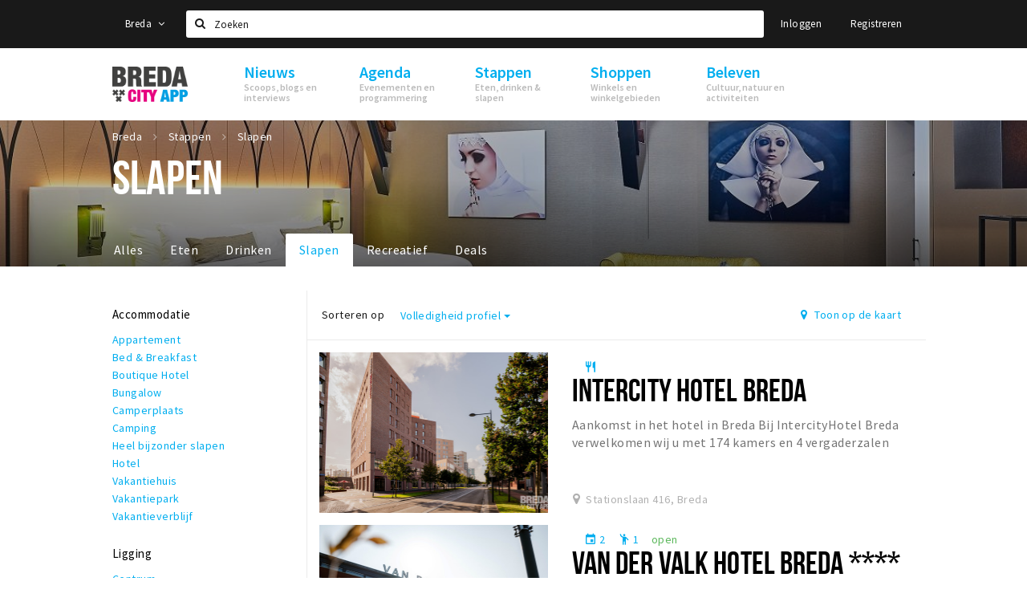

--- FILE ---
content_type: text/html;charset=UTF-8
request_url: https://www.stappen-shoppen.nl/stappen/slapen?sort=is_premium
body_size: 21782
content:
<!DOCTYPE html>
<html class="no-js">
<head>

  <meta charset="utf-8" />
  <meta name="viewport" content="width=device-width,initial-scale=1,maximum-scale=1,user-scalable=no" />
  <!--[if lt IE 8 ]><meta http-equiv="X-UA-Compatible" content="IE=edge,chrome=1" /><![endif]-->

  <meta name="designer" content="BEER N TEA" />

  <!--
  Proudly created by BEER N TEA B.V.
  -->

  <title>Slapen - Stappen &amp; Shoppen Breda</title>

  <meta name="description" content="hotels in Breda" />

  <meta name="twitter:card" content="summary" />
  <meta name="twitter:site" content="@stappen" />
  <meta name="twitter:creator" content="@stappen" />
  <meta name="twitter:title" content="Slapen" />
  <meta name="twitter:description" content="hotels in Breda" />  <meta name="twitter:image" content="https://www.stappen-shoppen.nl/uploads/image/5be023eb2a5ab0ec35228bd4-large.jpg" />
  <meta property="fb:app_id" content="1257737297586040" />

  <meta property="og:type" content="website" />
  <meta property="og:site_name" content="Stappen &amp; Shoppen Breda" />
  <meta property="og:url" content="https://www.stappen-shoppen.nl/stappen/slapen?sort=is_premium" />
  <meta property="og:title" content="Slapen" />
  <meta property="og:description" content="hotels in Breda" />  <meta property="og:image" content="https://www.stappen-shoppen.nl/uploads/image/5be023eb2a5ab0ec35228bd4-large.jpg" />
  <link rel="alternate" href="https://www.stappen-shoppen.nl/stappen/slapen?sort=is_premium" hreflang="nl" />
  <link rel="alternate" href="https://www.stappen-shoppen.nl/stappen/slapen?sort=is_premium" hreflang="x-default" />
  <link rel="canonical" href="https://www.stappen-shoppen.nl/stappen/slapen?sort=is_premium" />
  <link rel="next" href="https://www.stappen-shoppen.nl/stappen/slapen?sort=is_premium&amp;p=1" />

  <link rel="shortcut icon" href="/uploads/image/568e44bbc6a8ad6a298b4567-favicon96.png" />

  <link rel="icon" type="image/png" href="/uploads/image/568e44bbc6a8ad6a298b4567-favicon16.png" sizes="16x16" />
  <link rel="icon" type="image/png" href="/uploads/image/568e44bbc6a8ad6a298b4567-favicon32.png" sizes="32x32" />
  <link rel="icon" type="image/png" href="/uploads/image/568e44bbc6a8ad6a298b4567-favicon96.png" sizes="96x96" />

  <meta name="apple-itunes-app" content="app-id=577423351">
  <link rel="stylesheet" type="text/css" href="/uploads/assets/1737646825/app-default.css" media="all" />

  <script type="text/javascript">
    var config = {"name":"Stappen & Shoppen Breda","cdn":{"base_url":""},"environment":"production","site_url":"https:\/\/www.stappen-shoppen.nl","base_url":"https:\/\/www.stappen-shoppen.nl","twitter":{"handle":"stappen"},"preferences":{"currency":"EUR","time_format":24,"date_format":"%d-%m-%Y","currency_format":"%symbol%%value%","number_format":".,","week_start":"sunday"},"version":1737646825,"google_analytics":{"tracking_id":"UA-61084945-5"},"moment_locale":"nl","city":"Breda","socials":{"facebook":"https:\/\/www.facebook.com\/stappenshoppen","twitter":"","google":"","instagram":"https:\/\/www.instagram.com\/bredacityapp\/","pinterest":"","youtube":"https:\/\/www.youtube.com\/channel\/UCWC6oSpCmtsc1ECojg40SzA"},"mailchimp":{"form_action":"https:\/\/stappenbreda.us3.list-manage.com\/subscribe?u=0e07c23daed3eb7a9bef49f61&id=70e66fe993","hidden_input":"70e66fe993"},"sendinblue_embed":"","reviews_mode":"none","always_show_expanded_description":true,"student_account_text":"","sidebar":{"facebook":"https:\/\/www.facebook.com\/visitbreda","instagram":"<!-- LightWidget WIDGET --><script src=\"https:\/\/cdn.lightwidget.com\/widgets\/lightwidget.js\"><\/script><iframe src=\"https:\/\/cdn.lightwidget.com\/widgets\/610e7ff548a555218d42a27193bc5a6a.html\" scrolling=\"no\" allowtransparency=\"true\" class=\"lightwidget-widget\" style=\"width:100%;border:0;overflow:hidden;\"><\/iframe>","other":"<script data-ad-client=\"ca-pub-9881335851963721\" async src=\"https:\/\/pagead2.googlesyndication.com\/pagead\/js\/adsbygoogle.js\"><\/script>"},"js_tags":"<script id=\"mcjs\">!function(c,h,i,m,p){m=c.createElement(h),p=c.getElementsByTagName(h)[0],m.async=1,m.src=i,p.parentNode.insertBefore(m,p)}(document,\"script\",\"https:\/\/chimpstatic.com\/mcjs-connected\/js\/users\/0e07c23daed3eb7a9bef49f61\/0941041f25cdfb1391e4737ee.js\");<\/script>\r\n\r\n<!-- Meta Pixel Code -->\r\n<script>\r\n!function(f,b,e,v,n,t,s)\r\n{if(f.fbq)return;n=f.fbq=function(){n.callMethod?\r\nn.callMethod.apply(n,arguments):n.queue.push(arguments)};\r\nif(!f._fbq)f._fbq=n;n.push=n;n.loaded=!0;n.version='2.0';\r\nn.queue=[];t=b.createElement(e);t.async=!0;\r\nt.src=v;s=b.getElementsByTagName(e)[0];\r\ns.parentNode.insertBefore(t,s)}(window, document,'script',\r\n'https:\/\/connect.facebook.net\/en_US\/fbevents.js');\r\nfbq('init', '710862729267295');\r\nfbq('track', 'PageView');\r\n<\/script>\r\n<noscript><img height=\"1\" width=\"1\" style=\"display:none\"\r\nsrc=\"https:\/\/www.facebook.com\/tr?id=710862729267295&ev=PageView&noscript=1\"\r\n\/><\/noscript>\r\n<!-- End Meta Pixel Code -->","favicon":{"$id":"568e44bbc6a8ad6a298b4567"},"logo":{"$id":"5f4d16a9e41fc076036f6b6f"},"listed":true,"app_type":"website","is_webview":false,"has_partner":false,"has_css":false,"style":"default","enable_hero_map":true,"current_url":"\/stappen\/slapen","related_app":"m.stappen-shoppen.nl","student_account_enabled":false,"photos_enabled":false,"loyalty_shop_url":"","loyalty_shop_title":"","loyalty_routes_url":"","itunes_app_id":"577423351","facebook_id":"1257737297586040","twitter_handle":"stappen"};
    var lang   = {"app":{"locales":{"nl_NL":{"prefix":"","name":"Nederlands","name_english":"Dutch","system_locale":"nl_NL.UTF-8","currency":"EUR","moment":"nl","flag":"nl","formats":{"currency":"%symbol%%value%","number":".,","date":"%d-%m-%Y","time":"%H:%S","start_week":1},"locale":"nl_NL","language_code":"nl","country_code":"NL"},"de_DE":{"prefix":"","name":"Deutsch","name_english":"German","system_locale":"de_DE.UTF-8","currency":"EUR","moment":"de","flag":"de","formats":{"currency":"%symbol%%value%","number":".,","date":"%d-%m-%Y","time":"%H:%S","start_week":1},"locale":"de_DE","language_code":"de","country_code":"DE"},"en_US":{"prefix":"","name":"English","name_english":"English","system_locale":"en_US.UTF-8","currency":"EUR","moment":"en","flag":"gb","formats":{"currency":"%symbol%%value%","number":",.","date":"%d-%m-%Y","time":"%H:%M","start_week":1},"locale":"en_US","language_code":"en","country_code":"US"},"fr_FR":{"prefix":"","name":"Fran\u00e7ais","name_english":"French","system_locale":"fr_FR.UTF-8","currency":"EUR","moment":"fr","flag":"fr","formats":{"currency":"%value% %symbol%","number":".,","date":"%d\/%m\/%Y","time":"%H:%M","start_week":1},"locale":"fr_FR","language_code":"fr","country_code":"FR"}},"locale":{"prefix":"","name":"Nederlands","name_english":"Dutch","system_locale":"nl_NL.UTF-8","currency":"EUR","moment":"nl","flag":"nl","formats":{"currency":"%symbol%%value%","number":".,","date":"%d-%m-%Y","time":"%H:%S","start_week":1},"locale":"nl_NL","language_code":"nl","country_code":"NL"},"name":"Stappen & Shoppen Breda","title":"%s - %s","time_ago":"%s geleden","year":"jaar","year_plural":"jaar","month":"maand","month_plural":"maanden","day":"dag","day_plural":"dagen","hour":"uur","hour_plural":"uur","minute":"minuut","minute_plural":"minuten","second":"seconde","second_plural":"seconden","share":"Delen","search":{"location":"Locaties","event":"Agenda","excursion":"Uitjes","article":"Nieuws","brands_found":"Merken:","cuisine_found":"Keuken:","menu_found":"Menukaart:","hotel_packages_found":"Arrangementen:","pricelist_found":"Producten:"},"footer":{"newsletter":{"title":"Nieuwsbrief","text":"Wil je op de hoogte gehouden worden van nieuws, evenementen en locaties in de regio %s?","placeholder":"Uw e-mailadres","subscribe":"Aanmelden"},"privacy":"Privacy","terms":"Algemene voorwaarden","disclaimer":"Disclaimer","accessibility":"Toegankelijkheid","beerntea":"Realisatie door Beer n tea"},"weekdays_short":["ma","di","wo","do","vr","za","zo"]},"route":[],"filters":{"sort_title":"Sort by","show_more":"Meer...","show_less":"Minder...","type":{"bar":"Cafe","church":"Kerk","cinema":"Bioscoop","cultural_center":"Cultureel centrum","hotel":"Hotel","landmark":"Bezienswaardigheid","museum":"Museum","parc":"Park","parking":"Parking","restaurant":"Restaurant","beach":"Strand","beach_pavilion":"Strandpaviljoen","municipality":"Gemeente","shop":"Winkel","shopping_area":"Winkelgebied","sportscenter":"Sportcentrum","theater":"Theater","tourist_info":"Informatiepunt","town_square":"Plein","archived_event":"Event (Archived)"},"geolocation_failed":"Kon uw locatie helaas niet bepalen, probeer een andere sortering.","button_view_results_single":"Bekijk %s resultaat","button_view_results_plural":"Bekijk %s resultaten","button_no_results":"Geen resultaten"},"search":{"no_results":"Deze zoekopdracht heeft helaas geen resultaten, pas de filters aan de zijkant aan.","load_more":"Laad meer..."},"entity":{"close":"sluiten","is_open":"open","is_closed":"gesloten","nav":{"info":"Informatie","reviews":"Reviews","deals":"Deals","agenda":"Agenda","photos":"Foto's","menu":"Menu","news":"Nieuws","hotel_packages":"Arrangementen","pricelist":"Prijslijst","excursions":"Uitjes","contact":"Contact","shops":"Winkels & Horeca","municipalities":"Gemeentes","beaches":"Stranden","job_offers":"Vacatures"},"view_opening_hours":"Bekijk de openingstijden","description_expand":"Lees verder","helptopay_description":"Vul hier het formulier in wat je hebt aangemaakt op <a href=\"https:\/\/www.helptopay.nl\" target=\"_blank\">www.helptopay.nl<\/a>.<br>Er verschijnt automatisch een knop met 'Direct bestellen' boven je profielpagina.","footer":{"instant_order":"Direct bestellen","instant_reservations":"Direct reserveren","excursion_reservations":"Direct aanvragen","get_tickets":"Bestel tickets","cta":"of bel <b>%s<\/b>"},"rating":{"full_description_plural":"%rating% sterren op basis van %count% reviews","full_description_single":"%rating% ster op basis van %count% review","full_description_single_star":"%rating% ster op basis van %count% reviews","full_description_single_review":"%rating% sterren op basis van %count% review","short_description_plural":"%rating% sterren","short_description_single":"%rating% ster","no_reviews":"Nog niet beoordeeld"},"reviews":{"title":"Reviews"},"other_articles":{"de 5 van...":"Ander nieuws","interview":"Andere interviews","foodblog":"Andere foodblogs","scoop":"Ander nieuws","fotoblog":"Andere fotoblogs","specials":"Andere specials"},"more_articles":{"de 5 van...":"Meer nieuws","interview":"Meer interviews","foodblog":"Meer foodblogs","scoop":"Meer scoops","fotoblog":"Meer fotoblogs"},"offers_amount_single":"%s deal","offers_amount_plural":"%s deals","nearby_entities":"In de buurt","edit":{"social_share_help_text":"Als gebruikers uw pagina delen op hun social media wordt standaard de naam van het bedrijf als titel gebruikt + de eerste alinea van de omschrijving als tekst. Deze velden geven u de mogelijkheid om deze, indien gewenst, aan te passen."},"parking_status":{"full":"Vol","closed":"Gesloten","vacant_spaces":"%s plaatsen vrij","summary":"%vacant_spaces% van %total_spaces% plaatsen vrij"},"add_event_notice":"Vul het formulier in om uw evenement toe te voegen. Wanneer het evenement voldoet aan de gestelde voorwaarden wordt het evenement (eventueel herschreven) toegevoegd."},"user":{"login":{"title":"Inloggen","email":"E-mail adres","password":"Wachtwoord","submit":"Login","remember":"Onthoud mij"},"forgot_password":{"title":"Wachtwoord vergeten?","email":"E-mail adres","email_placeholder":"Je e-mail adres...","submit":"Herstel"},"register":{"title":"Registreren","button":"Registreren","email":"E-mail adres","password":"Wachtwoord","confirm_password":"Wachtwoord bevestigen","first_name":"Voornaam","last_name":"Achternaam","submit":"Registreer","first_name_contact":"Voornaam contactpersoon","last_name_contact":"Achternaam contactpersoon","email_contact":"E-mailadres contactpersoon","password_event_organiser":"Nieuw wachtwoord evenementenorganisator","confirm_password_event_organiser":"Nieuw wachtwoord evenementenorganisator bevestigen"},"account":{"title":"Mijn account","nav_title":"Mijn account","email":"E-mail adres","password":"Wachtwoord","confirm_password":"Wachtwoord bevestigen","first_name":"Voornaam","last_name":"Achternaam","submit":"Update","delete":{"title":"Account verwijderen","description":"Door je account te verwijderen, wordt je account en al zijn bijbehorende gegevens gewist of geanonimiseerd.","button":"Ik wil mijn account verwijderen","confirm":"Weet je het zeker?"}},"student":{"title":"Mijn studenten-pagina","nav_title":"Mijn studentenpagina","vouchers_nav_title":"Mijn vouchers","fortune_leaders":"Met de meeste punten","total_score":"Jouw totaal behaalde punten: <strong>%s<\/strong>","total_credits":"<strong>%s<\/strong> Punten te besteden","show_more":"Toon meer"},"notifications":{"title":"Notificaties","nav_title":"Notificaties","date":"Datum","entity":"Item","no_notifications":"Er zijn (nog) geen notificaties."},"locations":{"title":"Mijn locaties","nav_title":"Mijn locaties"},"errors":{"empty_email_or_password":"Vul aub een e-mailadres en wachtwoord in.","no_user_found":"Er is geen gebruiker gevonden met deze combinatie, probeer het opnieuw."}},"strings":{"{# sorteren op #}laatst bijgewerkt":"{# sort by #}Laats ge-update ","{# sorteren op #}afstand":"{# sort by#}Afstand","{# sorteren op #}volledigheid profiel":"{# sort by #}Volledigheid profiel","{# sorteren op #}beoordeling":"{# sort by #}Beoordeling","{# sorteren op #}recent toegevoegd":"{# sort by #}Recent aangepast","{# sorteren op #}alfabetisch":"{# sort by #}Alfabetische volgorde","{# sorteren op #}datum":"{# sort by #}Datum","Mijn vouchers":"My vouchers","Studentenroutes":"Student routes","Mijn vacatures":"My vacancies","Mijn evenementen":"My events","Bestelde foto's":"Purchased photo's","Beheer":"Admin","{# rad #}DRAAI &amp; WIN!":"{# rad #}DRAAI &amp; WIN!","{# rad #}Draai iedere dag \u00e9\u00e9n keer en scoor punten die je in de <a href=\"{{ url|e }}\">{{ loyalty_shop_title|e }}<\/a> kunt inwisselen voor leuke kortingen en prijzen.":"{# rad #}Draai iedere dag \u00e9\u00e9n keer en scoor punten die je in de <a href=\"{{ url|e }}\">{{ loyalty_shop_title|e }}<\/a> kunt inwisselen voor leuke kortingen en prijzen.","{# rad #}Bekijk hier alle <a href=\"{{ url|e }}\">routes<\/a> en ontdek hoe je nog meer punten kunt verdienen!":"{# rad #}Bekijk hier alle <a href=\"{{ url|e }}\">routes<\/a> en ontdek hoe je nog meer punten kunt verdienen!","{# rad #}Voor deze winactie gelden de <a href=\"{{ url|e }}\">actievoorwaarden<\/a>.":"{# rad #}Voor deze winactie gelden de <a href=\"{{ url|e }}\">actievoorwaarden<\/a>.","{# rad #}Je studentenaccount is nog niet geactiveerd. Klik hier om je account te activeren.":"{# rad #}Je studentenaccount is nog niet geactiveerd. Klik hier om je account te activeren.","{# rad #}Het rad is helaas niet beschikbaar in jouw browser.":"{# rad #}Het rad is helaas niet beschikbaar in jouw browser.","{# rad #}Je hebt al {{ current_credits|e }} punten verdiend!":"{# rad #}Het rad is helaas niet beschikbaar in jouw browser.","{# rad #}Je hebt nog geen punten verdiend.":"{# rad #}Je hebt nog geen punten verdiend.","<b>Stappen &amp; Shoppen<\/b><br \/>Veilingkade 15<br \/>4815 HC Breda":"<b>Stappen &amp; Shoppen<\/b><br \/>Franse Akker 20<br \/>4824 AK Breda"},"credits":{"fortune":{"play":"Draai nu!","todays_score":"<strong>Je score voor vandaag is %s.<\/strong><br \/>Probeer je het morgen nog een keer?","play_win":"<strong>%s punten gewonnen!<\/strong><br \/> Morgen kun je nog meer winnen!","play_lost":"Wat jammer! Geen prijs vandaag.<br \/> Probeer je het morgen nog een keer!","please_login":"Login to spin the wheel!"},"voucher_conditions":"Cash in your voucher  \"%s\"","voucher":{"handin_confirm":"Are you sure?","exchange":"%s Cash in","purchase":"Buy voucher for %s points","invalid":"Voucher not found or invalid","handin":"Cash in","redeemed":"You cashed in your voucher!"},"not_enough":"Oh no! You don't have enough points to buy this product. ","out_of_stock":"To bad! This product is nog available anymore.","purchase_failed":"Purchase failed.","purchase_success":"Thanks for you purchase! De <a href=\"\/account\/vouchers\">voucher<\/a> is added to <a href=\"\/account\/student\">studentenaccount<\/a>"},"errors":{"not_found":{"title":"Not found","message":"We couldn't find this page."},"access_denied":{"title":"Access denied","message":"You don't have acces to this page."},"unknown":{"message":"Unknown error "}},"email":{"footer":"This e-mail is send by %s.","user_activation":{"subject":"Your %s account","message":"<p>Welcome to %1$s.<\/p> <p>Click on the following button to login %1$s and set your password. This link is valid for 7 days. <\/p>","button":"Login"}}};
    var user   = {"id":"","last_login":null,"is_logged_in":false,"email":null,"role":"guest","roles":["guest"],"first_name":null,"last_name":null,"full_name":" ","telephone":null,"avatar":null,"avatar_url":null};
  </script>
</head>
<body class="path--stappen path--stappen-slapen type--list list--location layout--stappen">

  <script>
  (function(i,s,o,g,r,a,m){i['GoogleAnalyticsObject']=r;i[r]=i[r]||function(){
  (i[r].q=i[r].q||[]).push(arguments)},i[r].l=1*new Date();a=s.createElement(o),
  m=s.getElementsByTagName(o)[0];a.async=1;a.src=g;m.parentNode.insertBefore(a,m)
  })(window,document,'script','//www.google-analytics.com/analytics.js','ga');
  ga('create', 'UA-61084945-5', 'auto');
  ga('send', 'pageview');
  </script>

  <div id="fb-root"></div>
  <script>(function(d, s, id) {
    var js, fjs = d.getElementsByTagName(s)[0];
    if (d.getElementById(id)) return;
    js = d.createElement(s); js.id = id;
    js.src = "//connect.facebook.net/nl_NL/sdk.js#xfbml=1&version=v2.10&appId=1257737297586040";
    fjs.parentNode.insertBefore(js, fjs);
  }(document, 'script', 'facebook-jssdk'));</script>

<script id="mcjs">!function(c,h,i,m,p){m=c.createElement(h),p=c.getElementsByTagName(h)[0],m.async=1,m.src=i,p.parentNode.insertBefore(m,p)}(document,"script","https://chimpstatic.com/mcjs-connected/js/users/0e07c23daed3eb7a9bef49f61/0941041f25cdfb1391e4737ee.js");</script>

<!-- Meta Pixel Code -->
<script>
!function(f,b,e,v,n,t,s)
{if(f.fbq)return;n=f.fbq=function(){n.callMethod?
n.callMethod.apply(n,arguments):n.queue.push(arguments)};
if(!f._fbq)f._fbq=n;n.push=n;n.loaded=!0;n.version='2.0';
n.queue=[];t=b.createElement(e);t.async=!0;
t.src=v;s=b.getElementsByTagName(e)[0];
s.parentNode.insertBefore(t,s)}(window, document,'script',
'https://connect.facebook.net/en_US/fbevents.js');
fbq('init', '710862729267295');
fbq('track', 'PageView');
</script>
<noscript><img height="1" width="1" style="display:none"
src="https://www.facebook.com/tr?id=710862729267295&ev=PageView&noscript=1"
/></noscript>
<!-- End Meta Pixel Code -->
<main class="wrapper">

  <a class="anchor" id="top"></a>
    <nav class="nav-mobile">
  <ul>
            <li>
      <a href="/nieuws">Nieuws</a>
              <button class="expo " data-mobile-nav-toggle="m"></button>
                    <div class="submenu">
          <ul class="nav nav--list">
                          <li><a href="/nieuws/scoops">Scoops</a>
              </li>
                          <li><a href="/nieuws/foodblogs">Foodblogs</a>
              </li>
                          <li><a href="/nieuws/de-5-van">Leuke lijstjes</a>
              </li>
                          <li><a href="/nieuws/interviews">Interviews</a>
              </li>
                          <li><a href="/nieuws/fotoblogs">Fotoblogs</a>
              </li>
                          <li><a href="/nieuws/specials">Specials</a>
              </li>
                      </ul>
        </div>
          </li>
                <li>
      <a href="/agenda">Agenda</a>
              <button class="expo " data-mobile-nav-toggle="m"></button>
                    <div class="submenu">
          <ul class="nav nav--list">
                          <li><a href="/agenda">Evenementen</a>
              </li>
                          <li><a href="/agenda/film">Bioscoopagenda</a>
              </li>
                          <li><a href="/agenda/toevoegen">Evenement toevoegen</a>
              </li>
                      </ul>
        </div>
          </li>
                <li>
      <a href="/stappen">Stappen</a>
              <button class="expo " data-mobile-nav-toggle="m"></button>
                    <div class="submenu">
          <ul class="nav nav--list">
                          <li><a href="/stappen/eten">Eten: restaurants en lunchrooms</a>
              </li>
                          <li><a href="/nieuws/foodblogs">Foodblogs</a>
              </li>
                          <li><a href="/stappen/drinken">Drinken: cafés en uitgaansgelegenheden</a>
              </li>
                          <li class="active"><a href="/stappen/slapen">Slapen: hotels, B&amp;B&#039;s en campings</a>
              </li>
                          <li><a href="/stappen/recreatief">Recreatief</a>
              </li>
                          <li><a href="/stappen/deals">Deals</a>
              </li>
                          <li><a href="/fotos">Foto&#039;s</a>
              </li>
                          <li><a href="/shoppen/parkeren">Parkeren</a>
              </li>
                          <li><a href="/stappen/vacatures">Vacatures</a>
              </li>
                      </ul>
        </div>
          </li>
                <li>
      <a href="/shoppen">Shoppen</a>
              <button class="expo " data-mobile-nav-toggle="m"></button>
                    <div class="submenu">
          <ul class="nav nav--list">
                          <li><a href="/shoppen">Winkels</a>
              </li>
                          <li><a href="/shoppen/winkelgebieden">Winkelgebieden</a>
              </li>
                          <li><a href="/shoppen/deals">Deals</a>
              </li>
                          <li><a href="/shoppen/koopzondagen-en-avonden">Koopzondagen &amp; koopavonden</a>
              </li>
                          <li><a href="/shoppen/parkeren">Parkeren</a>
              </li>
                          <li><a href="/shoppen/algemeneparkeerinformatie">Algemene parkeerinformatie</a>
              </li>
                          <li><a href="/shoppen/vacatures">Vacatures</a>
              </li>
                      </ul>
        </div>
          </li>
                <li>
      <a href="/beleven">Beleven</a>
              <button class="expo " data-mobile-nav-toggle="m"></button>
                    <div class="submenu">
          <ul class="nav nav--list">
                          <li><a href="/beleven/bezienswaardigheden">Bezienswaardigheden</a>
              </li>
                          <li><a href="/beleven/musea-theaters-podia">Musea, theaters &amp; podia</a>
              </li>
                          <li><a href="/beleven/uitjes-activiteiten">Uitjes &amp; activiteiten</a>
              </li>
                          <li><a href="/beleven/toeristische-routes">Toeristische routes</a>
              </li>
                          <li><a href="/beleven/natuurgebieden">Natuurgebieden</a>
              </li>
                          <li><a href="/beleven/baroniepoorten">Baroniepoorten</a>
              </li>
                          <li><a href="/beleven/sport">Sport</a>
              </li>
                      </ul>
        </div>
          </li>
          </ul>
</nav>  <div class="header__nav-top" data-view="Search">
  <nav class="nav-top ">
    <div class="container container--nav-top">
              <div class="nav-top__left">
                      <div class="btn-group">
              <button class="btn btn-link dropdown-toggle" data-toggle="dropdown" aria-haspopup="true" aria-expanded="false">Breda
                <span class="fa fa-angle-down"></span></button>
              <ul class="dropdown-menu">
                                  <li><a href="//www.cityappalmelo.nl">Almelo</a></li>
                                  <li><a href="//www.hellozuidas.com">Amsterdam</a></li>
                                  <li><a href="//www.visitbaarle.com">Baarle-Hertog-Nassau</a></li>
                                  <li><a href="//www.bredastudentapp.com">Breda Student App</a></li>
                                  <li><a href="//denbosch.stappen-shoppen.nl">Den Bosch</a></li>
                                  <li><a href="//m.dordrechtcityapp.nl">Dordrecht</a></li>
                                  <li><a href="//www.hetsmalstestukjenederland.nl">Echt Susteren</a></li>
                                  <li><a href="//www.etten-leurcityapp.nl">Etten-Leur</a></li>
                                  <li><a href="//maastricht.stappen-shoppen.nl">Maastricht</a></li>
                                  <li><a href="//www.cityappoosterhout.nl">Oosterhout</a></li>
                                  <li><a href="//tilburg.stappen-shoppen.nl">Tilburg</a></li>
                              </ul>
            </div>
                  </div>
            <form class="form-group search" action="/search" method="GET">
        <input type="text" class="form-control" name="q" value="" placeholder="Zoeken" data-input-control="typeahead" autocomplete="off"/>
        <span class="fa fa-search"></span>
        <button type="submit" class="sr-only">Zoeken</button>
      </form>
      <div class="nav-top__right">
                                                    <a href="/account/login" class="btn btn-link">Inloggen</a>
                                                <a href="/account/register" class="btn btn-link">Registreren</a>
                                            </div>
      <div class="nav-top__search-results tt-empty"></div>
    </div>
  </nav>
</div>
    <div class="wrapper__inner">
    <div class="nav-mask" data-toggle="navigation"></div>
  <header class="header header--primary">
  <div class="header__container">

    <div class="header__nav-top" data-view="Search">
  <nav class="nav-top ">
    <div class="container container--nav-top">
              <div class="nav-top__left">
                      <div class="btn-group">
              <button class="btn btn-link dropdown-toggle" data-toggle="dropdown" aria-haspopup="true" aria-expanded="false">Breda
                <span class="fa fa-angle-down"></span></button>
              <ul class="dropdown-menu">
                                  <li><a href="//www.cityappalmelo.nl">Almelo</a></li>
                                  <li><a href="//www.hellozuidas.com">Amsterdam</a></li>
                                  <li><a href="//www.visitbaarle.com">Baarle-Hertog-Nassau</a></li>
                                  <li><a href="//www.bredastudentapp.com">Breda Student App</a></li>
                                  <li><a href="//denbosch.stappen-shoppen.nl">Den Bosch</a></li>
                                  <li><a href="//m.dordrechtcityapp.nl">Dordrecht</a></li>
                                  <li><a href="//www.hetsmalstestukjenederland.nl">Echt Susteren</a></li>
                                  <li><a href="//www.etten-leurcityapp.nl">Etten-Leur</a></li>
                                  <li><a href="//maastricht.stappen-shoppen.nl">Maastricht</a></li>
                                  <li><a href="//www.cityappoosterhout.nl">Oosterhout</a></li>
                                  <li><a href="//tilburg.stappen-shoppen.nl">Tilburg</a></li>
                              </ul>
            </div>
                  </div>
            <form class="form-group search" action="/search" method="GET">
        <input type="text" class="form-control" name="q" value="" placeholder="Zoeken" data-input-control="typeahead" autocomplete="off"/>
        <span class="fa fa-search"></span>
        <button type="submit" class="sr-only">Zoeken</button>
      </form>
      <div class="nav-top__right">
                                                    <a href="/account/login" class="btn btn-link">Inloggen</a>
                                                <a href="/account/register" class="btn btn-link">Registreren</a>
                                            </div>
      <div class="nav-top__search-results tt-empty"></div>
    </div>
  </nav>
</div>

    <nav class="nav-primary">
      <div class="container">
        <button class="toggle" data-toggle="navigation">
        <span class="bars">
          <span class="bar"></span>
          <span class="bar"></span>
          <span class="bar"></span>
        </span>
        </button>
        <a href="/" class="logo" rel="home" style="background-image: url('/uploads/image/5f4d16a9e41fc076036f6b6f-logo.png');"><span>Stappen &amp; Shoppen Breda</span></a>
        <ul class="primary">
                                            <li>
              <a href="/nieuws">
                <strong class="item-title">Nieuws</strong>
                <span class="item-subtitle">Scoops, blogs en interviews</span>
                <span class="three-dots"><i></i><i></i><i></i></span>
              </a>
                              <div class="submenu">
                  <ul class="nav nav--list">
                                          <li><a href="/nieuws/scoops">Scoops</a>
                      </li>
                                          <li><a href="/nieuws/foodblogs">Foodblogs</a>
                      </li>
                                          <li><a href="/nieuws/de-5-van">Leuke lijstjes</a>
                      </li>
                                          <li><a href="/nieuws/interviews">Interviews</a>
                      </li>
                                          <li><a href="/nieuws/fotoblogs">Fotoblogs</a>
                      </li>
                                          <li><a href="/nieuws/specials">Specials</a>
                      </li>
                                      </ul>
                </div>
                          </li>
                                  <li>
              <a href="/agenda">
                <strong class="item-title">Agenda</strong>
                <span class="item-subtitle">Evenementen en programmering</span>
                <span class="three-dots"><i></i><i></i><i></i></span>
              </a>
                              <div class="submenu">
                  <ul class="nav nav--list">
                                          <li><a href="/agenda">Evenementen</a>
                      </li>
                                          <li><a href="/agenda/film">Bioscoopagenda</a>
                      </li>
                                          <li><a href="/agenda/toevoegen">Evenement toevoegen</a>
                      </li>
                                      </ul>
                </div>
                          </li>
                                  <li>
              <a href="/stappen">
                <strong class="item-title">Stappen</strong>
                <span class="item-subtitle">Eten, drinken &amp; slapen</span>
                <span class="three-dots"><i></i><i></i><i></i></span>
              </a>
                              <div class="submenu">
                  <ul class="nav nav--list">
                                          <li><a href="/stappen/eten">Eten: restaurants en lunchrooms</a>
                      </li>
                                          <li><a href="/nieuws/foodblogs">Foodblogs</a>
                      </li>
                                          <li><a href="/stappen/drinken">Drinken: cafés en uitgaansgelegenheden</a>
                      </li>
                                          <li class="active"><a href="/stappen/slapen">Slapen: hotels, B&amp;B&#039;s en campings</a>
                      </li>
                                          <li><a href="/stappen/recreatief">Recreatief</a>
                      </li>
                                          <li><a href="/stappen/deals">Deals</a>
                      </li>
                                          <li><a href="/fotos">Foto&#039;s</a>
                      </li>
                                          <li><a href="/shoppen/parkeren">Parkeren</a>
                      </li>
                                          <li><a href="/stappen/vacatures">Vacatures</a>
                      </li>
                                      </ul>
                </div>
                          </li>
                                  <li>
              <a href="/shoppen">
                <strong class="item-title">Shoppen</strong>
                <span class="item-subtitle">Winkels en winkelgebieden</span>
                <span class="three-dots"><i></i><i></i><i></i></span>
              </a>
                              <div class="submenu">
                  <ul class="nav nav--list">
                                          <li><a href="/shoppen">Winkels</a>
                      </li>
                                          <li><a href="/shoppen/winkelgebieden">Winkelgebieden</a>
                      </li>
                                          <li><a href="/shoppen/deals">Deals</a>
                      </li>
                                          <li><a href="/shoppen/koopzondagen-en-avonden">Koopzondagen &amp; koopavonden</a>
                      </li>
                                          <li><a href="/shoppen/parkeren">Parkeren</a>
                      </li>
                                          <li><a href="/shoppen/algemeneparkeerinformatie">Algemene parkeerinformatie</a>
                      </li>
                                          <li><a href="/shoppen/vacatures">Vacatures</a>
                      </li>
                                      </ul>
                </div>
                          </li>
                                  <li>
              <a href="/beleven">
                <strong class="item-title">Beleven</strong>
                <span class="item-subtitle">Cultuur, natuur en activiteiten</span>
                <span class="three-dots"><i></i><i></i><i></i></span>
              </a>
                              <div class="submenu">
                  <ul class="nav nav--list">
                                          <li><a href="/beleven/bezienswaardigheden">Bezienswaardigheden</a>
                      </li>
                                          <li><a href="/beleven/musea-theaters-podia">Musea, theaters &amp; podia</a>
                      </li>
                                          <li><a href="/beleven/uitjes-activiteiten">Uitjes &amp; activiteiten</a>
                      </li>
                                          <li><a href="/beleven/toeristische-routes">Toeristische routes</a>
                      </li>
                                          <li><a href="/beleven/natuurgebieden">Natuurgebieden</a>
                      </li>
                                          <li><a href="/beleven/baroniepoorten">Baroniepoorten</a>
                      </li>
                                          <li><a href="/beleven/sport">Sport</a>
                      </li>
                                      </ul>
                </div>
                          </li>
                  </ul>
                <div class="search-toggle">
          <a class="#0" data-toggle-search="top-nav"><span class="fa fa-search" ></span></a>
        </div>
              </div>
    </nav>
  </div>
</header>
  
  <section class="page page--list page--has-filters">
    <header class="page__header page__header--has-image">
  <figure class="lazy" data-original="/uploads/image/5be023eb2a5ab0ec35228bd4-large.jpg"></figure>
  <noscript><figure style="background-image:url('/uploads/image/5be023eb2a5ab0ec35228bd4-large.jpg');"></figure></noscript>
  <div class="container">
    <nav class="page__header__nav" role="navigation">
      <ul vocab="http://schema.org/" typeof="BreadcrumbList" class="breadcrumbs">
    <li property="itemListElement" typeof="ListItem" itemtype="http://schema.org/ListItem">
    <a property="item" typeof="WebPage" href="/" title="Breda">
      <span property="name">Breda</span>
    </a>
    <meta property="position" content="1" />
  </li>
    <li property="itemListElement" typeof="ListItem" itemtype="http://schema.org/ListItem">
    <a property="item" typeof="WebPage" href="/stappen" title="Stappen">
      <span property="name">Stappen</span>
    </a>
    <meta property="position" content="2" />
  </li>
    <li property="itemListElement" typeof="ListItem" itemtype="http://schema.org/ListItem">
    <a property="item" typeof="WebPage" href="/stappen/slapen" title="Slapen">
      <span property="name">Slapen</span>
    </a>
    <meta property="position" content="3" />
  </li>
  </ul>
    </nav>
    <h1>Slapen</h1>        <nav class="page__header__tabs neg-left" role="navigation">
      <ul>
        <li ><a href="/stappen">Alles <span class="three-dots"><i></i><i></i><i></i></span></a></li><li ><a href="/stappen/eten">Eten <span class="three-dots"><i></i><i></i><i></i></span></a></li><li ><a href="/stappen/drinken">Drinken <span class="three-dots"><i></i><i></i><i></i></span></a></li><li class="active"><a href="/stappen/slapen">Slapen <span class="three-dots"><i></i><i></i><i></i></span></a></li><li ><a href="/stappen/recreatief">Recreatief <span class="three-dots"><i></i><i></i><i></i></span></a></li><li ><a href="/stappen/deals">Deals <span class="three-dots"><i></i><i></i><i></i></span></a></li>              </ul>
    </nav>
      </div>
</header>
  
  
  
    <div class="container container--no-padding">

            <aside class="sidebar">
      <div class="sidebar__inner">
            <div class="filter filter--hotel_type sidebar__filter">
    <header>
      <h3>Accommodatie</h3>
    </header>
          <div class="body">
          <ul>
            <li><a href="?hotel_type=Appartement" data-filter="hotel_type" data-filter-value="Appartement" > Appartement</a></li>
            <li><a href="?hotel_type=Bed%20%26%20Breakfast" data-filter="hotel_type" data-filter-value="Bed &amp; Breakfast" > Bed &amp; Breakfast</a></li>
            <li><a href="?hotel_type=Boutique%20Hotel" data-filter="hotel_type" data-filter-value="Boutique Hotel" > Boutique Hotel</a></li>
            <li><a href="?hotel_type=Bungalow" data-filter="hotel_type" data-filter-value="Bungalow" > Bungalow</a></li>
            <li><a href="?hotel_type=Camperplaats" data-filter="hotel_type" data-filter-value="Camperplaats" > Camperplaats</a></li>
            <li><a href="?hotel_type=Camping" data-filter="hotel_type" data-filter-value="Camping" > Camping</a></li>
            <li><a href="?hotel_type=Heel%20bijzonder%20slapen" data-filter="hotel_type" data-filter-value="Heel bijzonder slapen" > Heel bijzonder slapen</a></li>
            <li><a href="?hotel_type=Hotel" data-filter="hotel_type" data-filter-value="Hotel" > Hotel</a></li>
            <li><a href="?hotel_type=Vakantiehuis" data-filter="hotel_type" data-filter-value="Vakantiehuis" > Vakantiehuis</a></li>
            <li><a href="?hotel_type=Vakantiepark" data-filter="hotel_type" data-filter-value="Vakantiepark" > Vakantiepark</a></li>
            <li><a href="?hotel_type=Vakantieverblijf" data-filter="hotel_type" data-filter-value="Vakantieverblijf" > Vakantieverblijf</a></li>
            </ul>
        </div>
            </div>
    <div class="filter filter--location_hotel sidebar__filter">
    <header>
      <h3>Ligging</h3>
    </header>
            <ul>
            <li><a href="?location_hotel=Centrum" data-filter="location_hotel" data-filter-value="Centrum" > Centrum</a></li>
            <li><a href="?location_hotel=Groene%20omgeving" data-filter="location_hotel" data-filter-value="Groene omgeving" > Groene omgeving</a></li>
            <li><a href="?location_hotel=Vlakbij%20snelweg" data-filter="location_hotel" data-filter-value="Vlakbij snelweg" > Vlakbij snelweg</a></li>
            </ul>
            </div>
    <div class="filter filter--region sidebar__filter">
    <header>
      <h3>Gebied</h3>
    </header>
            <ul>
            <li><a href="?region=5bf7bb9a2a5ab0e550270460" data-filter="region" data-filter-value="5bf7bb9a2a5ab0e550270460" > Baarle Nassau &amp; Hertog</a></li>
            <li><a href="?region=5717956fc6a8ada9578b4568" data-filter="region" data-filter-value="5717956fc6a8ada9578b4568" > Breda</a></li>
            <li><a href="?region=5aba08052a5ab04eec6e612f" data-filter="region" data-filter-value="5aba08052a5ab04eec6e612f" > Zundert</a></li>
            </ul>
            <a href="#" class="filter__toggle sidebar__filter__toggle sidebar__filter__toggle--region">Meer...</a>
        </div>
    <div class="filter filter--aantal_sterren_hotel sidebar__filter">
    <header>
      <h3>Aantal sterren</h3>
    </header>
            <ul>
            <li><a href="?aantal_sterren_hotel=%2A%2A%2A" data-filter="aantal_sterren_hotel" data-filter-value="***" > ***</a></li>
            <li><a href="?aantal_sterren_hotel=%2A%2A%2A%2A" data-filter="aantal_sterren_hotel" data-filter-value="****" > ****</a></li>
            <li><a href="?aantal_sterren_hotel=%2A%2A%2A%2A%2A" data-filter="aantal_sterren_hotel" data-filter-value="*****" > *****</a></li>
            </ul>
            </div>
    <div class="filter filter--rating sidebar__filter">
    <header>
      <h3>Beoordeling</h3>
    </header>
      <div>
      <div class="rating--interactive">
        <a href="?rating=5" data-filter="rating" data-filter-value="5" class="fa fa-star-o"></a><a href="?rating=4" data-filter="rating" data-filter-value="4" class="fa fa-star-o"></a><a href="?rating=3" data-filter="rating" data-filter-value="3" class="fa fa-star-o"></a><a href="?rating=2" data-filter="rating" data-filter-value="2" class="fa fa-star-o"></a><a href="?rating=1" data-filter="rating" data-filter-value="1" class="fa fa-star-o"></a>      </div>
    </div>
    </div>
    <div class="filter filter--accessibility sidebar__filter">
    <header>
      <h3>Toegankelijkheid</h3>
    </header>
      <div>
      <ul>
        <li><a href="?" data-filter="accessibility" data-filter-value=""> Alle locaties</a></li>
        <li><a href="?accessibility=entrance" data-filter="accessibility" data-filter-value="entrance"> Entree toegankelijk</a></li>
        <li><a href="?accessibility=inside" data-filter="accessibility" data-filter-value="inside"> Binnen toegankelijk</a></li>
        <li><a href="?accessibility=floors" data-filter="accessibility" data-filter-value="floors"> Verdiepingen toegankelijk</a></li>
        <li><a href="?accessibility=cash-withdrawal" data-filter="accessibility" data-filter-value="cash-withdrawal"> Pinnen</a></li>
        <li><a href="?accessibility=toilet" data-filter="accessibility" data-filter-value="toilet"> Invalidentoilet</a></li>
        <li><a href="?accessibility=full" data-filter="accessibility" data-filter-value="full"> Volledig toegankelijk</a></li>
      </ul>
    </div>
    </div>
  <div class="sidebar__tool">
    <a href="https://www.stappen-shoppen.nl/stappen/slapen?sort=is_premium" class="reset-filters">Wis alle filters</a>
  </div>
      </div>
      <button class="btn btn-close btn-link btn-xs" data-toggle="filters">&times;</button>
      <div class="sidebar__footer">
        <button class="btn btn-primary btn-block btn-xs btn-view-results" data-toggle="filters"><span class="loader loader--button"><svg version="1.1" xmlns="http://www.w3.org/2000/svg" xmlns:xlink="http://www.w3.org/1999/xlink" x="0px" y="0px" width="30px" height="30px" viewBox="0 0 50 50" style="enable-background:new 0 0 50 50;" xml:space="preserve">
  <path fill="#000" d="M25.251,6.461c-10.318,0-18.683,8.365-18.683,18.683h4.068c0-8.071,6.543-14.615,14.615-14.615V6.461z"></path>
</svg>
</span><span class="text">Bekijk resultaten</span></button>
      </div>
    </aside>
    
    <section class="main main--list main--right">
      
            <nav class="main__tools neg-left neg-right--double neg-padding">
                <div class="tool">
          <button class="btn btn-link btn-xs btn-icon btn-link--filter" data-toggle="filters"><span class="fa fa-sliders"></span> Filter</button>
        </div>
        
                <div class="tool filter filter--sort">
          <label>Sorteren op</label>
          <div class="btn-group dropdown">
            <button class="btn btn-link dropdown-toggle btn-sm" data-toggle="dropdown"><span class="filter__current-value">Volledigheid profiel</span> <span class="caret"></span></button>
            <button class="btn btn-link dropdown-toggle btn-xs btn-icon" data-toggle="dropdown"><span class="fa fa-sort"></span></button>
            <ul class="dropdown-menu dropdown-menu--checks">
                            <li><a href="?sort=date_updated" data-filter="sort" data-filter-value="date_updated">Laats ge-update </a></li>
                            <li><a href="?sort=distance" data-filter="sort" data-filter-value="distance">Afstand</a></li>
                            <li><a href="?sort=is_premium" class="active" data-filter="sort" data-filter-value="is_premium">Volledigheid profiel</a></li>
                            <li><a href="?sort=rating" data-filter="sort" data-filter-value="rating">Beoordeling</a></li>
                            <li><a href="?sort=date_published" data-filter="sort" data-filter-value="date_published">Recent aangepast</a></li>
                            <li><a href="?sort=name" data-filter="sort" data-filter-value="name">Alfabetische volgorde</a></li>
                          </ul>
          </div>
        </div>
        
                <div class="pull-right">
          <button class="btn btn-link" type="button" data-action="switch-to-map"><span class="fa fa-map-marker"></span> Toon op de kaart</button>
        </div>
              </nav>
      
      <div class="entities-list">
                  <article class="entities-list__item">
        <div class="row">
  <div class="col-md-5">
    <a href="/stappen/slapen/intercity-hotel-breda-657071483e0df09dea097e80" data-toggle="entity">
      <figure>

                        <div class="img lazy--list" data-original="/uploads/image/6717df5fd5ba8807190614c2-list.jpg"></div>
        <noscript><div class="img" style="background-image:url('/uploads/image/6717df5fd5ba8807190614c2-list.jpg')"></div></noscript>
              </figure>
    </a>
  </div>
  <div class="col-md-7">
    <header>
                        <ul>
                <li><a href="/stappen/slapen/intercity-hotel-breda-657071483e0df09dea097e80#menu" title="Menu" data-toggle="tooltip"><span class="mi">restaurant</span></a></li>                                      </ul>
      

      <h2><a href="/stappen/slapen/intercity-hotel-breda-657071483e0df09dea097e80" data-toggle="entity">Intercity Hotel Breda</a></h2>
    </header>
    <p class="body">Aankomst in het hotel in Breda Bij IntercityHotel Breda verwelkomen wij u met 174 kamers en 4 vergaderzalen in een modern en stijlvol design - de perf...</p>
    <footer>
      <address class="address" property="address">Stationslaan 416, Breda</address>    </footer>
  </div>
</div>
      </article>
            <article class="entities-list__item">
        <div class="row">
  <div class="col-md-5">
    <a href="/stappen/slapen/hotel-princeville-56ab9621f6bf506a178b4617" data-toggle="entity">
      <figure>

                        <div class="img lazy--list" data-original="/uploads/image/6970e5eae1e81b181c06511a-list.jpg"></div>
        <noscript><div class="img" style="background-image:url('/uploads/image/6970e5eae1e81b181c06511a-list.jpg')"></div></noscript>
              </figure>
    </a>
  </div>
  <div class="col-md-7">
    <header>
                        <ul>
                        <li><a href="/stappen/slapen/hotel-princeville-56ab9621f6bf506a178b4617#events" title="Evenementen" data-toggle="tooltip"><span class="mi">event</span> 2</a></li>                <li><a href="/stappen/slapen/hotel-princeville-56ab9621f6bf506a178b4617#job_offers" title="Vacatures" data-toggle="tooltip"><span class="mi">emoji_people</span> 1</a></li>                  <li class="is-open">open</li>
              </ul>
      

      <h2><a href="/stappen/slapen/hotel-princeville-56ab9621f6bf506a178b4617" data-toggle="entity">Van der Valk Hotel Breda ****</a></h2>
    </header>
    <p class="body">Van der Valk Hotel Breda biedt comfortabel overnachten, uitgebreide faciliteiten en een ideale ligging voor zowel ontspanning als zakelijke gasten.</p>
    <footer>
      <address class="address" property="address">Princenhagelaan 5, Breda</address>    </footer>
  </div>
</div>
      </article>
            <article class="entities-list__item">
        <div class="row">
  <div class="col-md-5">
    <a href="/stappen/slapen/hotel-nassau-breda-571dcf7c2a5ab0102764e24e" data-toggle="entity">
      <figure>

                        <div class="img lazy--list" data-original="/uploads/image/5be0250e2a5ab07f36228bd2-list.jpg"></div>
        <noscript><div class="img" style="background-image:url('/uploads/image/5be0250e2a5ab07f36228bd2-list.jpg')"></div></noscript>
              </figure>
    </a>
  </div>
  <div class="col-md-7">
    <header>
            <div property="aggregateRating" typeof="AggregateRating" class="rating" title="5 sterren">
  <meta property="ratingValue" content="5" />
  <meta property="ratingCount" content="1" />
  <span class="fa fa-star"></span>
  <span class="fa fa-star"></span>
  <span class="fa fa-star"></span>
  <span class="fa fa-star"></span>
  <span class="fa fa-star"></span>
</div>
            <ul>
                                                          <li class="is-open">open</li>
              </ul>
      

      <h2><a href="/stappen/slapen/hotel-nassau-breda-571dcf7c2a5ab0102764e24e" data-toggle="entity">Hotel Nassau Breda</a></h2>
    </header>
    <p class="body">Hotel Nassau Breda offers you a one of a kind experience in a passionately restored religious historical setting. The stunning architecture combined w...</p>
    <footer>
      <address class="address" property="address">Nieuwstraat 23, Breda</address>    </footer>
  </div>
</div>
      </article>
            <article class="entities-list__item">
        <div class="row">
  <div class="col-md-5">
    <a href="/stappen/slapen/b-695d14457eabea2d710151f5" data-toggle="entity">
      <figure>

                        <div class="img lazy--list" data-original="/uploads/image/695fe99b7aefdf9f3c065f19-list.jpg"></div>
        <noscript><div class="img" style="background-image:url('/uploads/image/695fe99b7aefdf9f3c065f19-list.jpg')"></div></noscript>
              </figure>
    </a>
  </div>
  <div class="col-md-7">
    <header>
                        <ul>
                                                          <li class="is-open">open</li>
              </ul>
      

      <h2><a href="/stappen/slapen/b-695d14457eabea2d710151f5" data-toggle="entity">B&amp;B De Biestraatse Weide</a></h2>
    </header>
    <p class="body">De Biestraatse Weide verwelkomt gasten in een betoverende wereld van rust en ruimte, waar elke nacht een uitnodiging is om diep te ontspannen.</p>
    <footer>
      <address class="address" property="address">Biestraat 3, Gilze</address>    </footer>
  </div>
</div>
      </article>
            <article class="entities-list__item">
        <div class="row">
  <div class="col-md-5">
    <a href="/stappen/slapen/landgoed-ulvenhart-658152f145e980a7530b8bc2" data-toggle="entity">
      <figure>

                        <div class="img lazy--list" data-original="/uploads/image/6581541d34a7e3725307aa13-list.jpg"></div>
        <noscript><div class="img" style="background-image:url('/uploads/image/6581541d34a7e3725307aa13-list.jpg')"></div></noscript>
              </figure>
    </a>
  </div>
  <div class="col-md-7">
    <header>
                        <ul>
                        <li><a href="/stappen/slapen/landgoed-ulvenhart-658152f145e980a7530b8bc2#events" title="Evenementen" data-toggle="tooltip"><span class="mi">event</span> 4</a></li>                <li><a href="/stappen/slapen/landgoed-ulvenhart-658152f145e980a7530b8bc2#job_offers" title="Vacatures" data-toggle="tooltip"><span class="mi">emoji_people</span> 1</a></li>                  <li class="is-open">open</li>
              </ul>
      

      <h2><a href="/stappen/slapen/landgoed-ulvenhart-658152f145e980a7530b8bc2" data-toggle="entity">Landgoed Ulvenhart</a></h2>
    </header>
    <p class="body">Het leven van alledag dendert door en iedereen racet mee, net als het verkeer op de A58. Wanneer u afslag 14 richting Ulvenhout neemt, twee keer recht...</p>
    <footer>
      <address class="address" property="address">Heistraat 16 – 18, Ulvenhout AC</address>    </footer>
  </div>
</div>
      </article>
            <article class="entities-list__item">
        <div class="row">
  <div class="col-md-5">
    <a href="/stappen/slapen/nouveau-van-ham-56ab9805f6bf506a178b482c" data-toggle="entity">
      <figure>

                        <div class="img lazy--list" data-original="/uploads/image/66582c570fbad29172098710-list.jpg"></div>
        <noscript><div class="img" style="background-image:url('/uploads/image/66582c570fbad29172098710-list.jpg')"></div></noscript>
              </figure>
    </a>
  </div>
  <div class="col-md-7">
    <header>
            <div property="aggregateRating" typeof="AggregateRating" class="rating" title="4.5 sterren">
  <meta property="ratingValue" content="4.5" />
  <meta property="ratingCount" content="2" />
  <span class="fa fa-star"></span>
  <span class="fa fa-star"></span>
  <span class="fa fa-star"></span>
  <span class="fa fa-star"></span>
  <span class="fa fa-star-half-o"></span>
</div>
            <ul>
                <li><a href="/stappen/slapen/nouveau-van-ham-56ab9805f6bf506a178b482c#menu" title="Menu" data-toggle="tooltip"><span class="mi">restaurant</span></a></li>                        <li><a href="/stappen/slapen/nouveau-van-ham-56ab9805f6bf506a178b482c#job_offers" title="Vacatures" data-toggle="tooltip"><span class="mi">emoji_people</span> 5</a></li>                  <li class="is-open">open</li>
              </ul>
      

      <h2><a href="/stappen/slapen/nouveau-van-ham-56ab9805f6bf506a178b482c" data-toggle="entity">Miss Johnsen</a></h2>
    </header>
    <p class="body">Nouveau van Ham opende haar deuren 12 juni 2013 aan het Van Coothplein in Breda. Met het mooie grote terras en een prachtig uitzicht op de gezelligste...</p>
    <footer>
      <address class="address" property="address">Van Coothplein 23, Breda</address>    </footer>
  </div>
</div>
      </article>
            <article class="entities-list__item">
        <div class="row">
  <div class="col-md-5">
    <a href="/stappen/slapen/leonardo-hotel-breda-670e562d40e000f71f06e8b8" data-toggle="entity">
      <figure>

                        <div class="img lazy--list" data-original="/uploads/image/69392c1cdc312bfe9d039c42-list.jpg"></div>
        <noscript><div class="img" style="background-image:url('/uploads/image/69392c1cdc312bfe9d039c42-list.jpg')"></div></noscript>
              </figure>
    </a>
  </div>
  <div class="col-md-7">
    <header>
                        <ul>
                                                      </ul>
      

      <h2><a href="/stappen/slapen/leonardo-hotel-breda-670e562d40e000f71f06e8b8" data-toggle="entity">Leonardo Hotel Breda</a></h2>
    </header>
    <p class="body">Ontdek Breda als vakantiebestemming en kom genieten van deze prachtige stad! Leonardo Hotel Breda City Center is gevestigd in een charmant gebouw dat...</p>
    <footer>
      <address class="address" property="address">Stationsplein 14, Breda</address>    </footer>
  </div>
</div>
      </article>
            <article class="entities-list__item">
        <div class="row">
  <div class="col-md-5">
    <a href="/stappen/slapen/de-baolse-herberg-69241a0e611b3e3dda0803e6" data-toggle="entity">
      <figure>

                        <div class="img lazy--list" data-original="/uploads/image/693ad6d93f7882b175033808-list.jpg"></div>
        <noscript><div class="img" style="background-image:url('/uploads/image/693ad6d93f7882b175033808-list.jpg')"></div></noscript>
              </figure>
    </a>
  </div>
  <div class="col-md-7">
    <header>
                        <ul>
                                                          <li class="is-open">open</li>
              </ul>
      

      <h2><a href="/stappen/slapen/de-baolse-herberg-69241a0e611b3e3dda0803e6" data-toggle="entity">de Baolse Herberg</a></h2>
    </header>
    <p class="body">Welkom bij Hotel de Baolse Herberg, waar traditionele gastvrijheid samenkomt met moderne gemakken! Gelegen in het hart van Baarle-Hertog, bieden ze kn...</p>
    <footer>
      <address class="address" property="address">Pastoor de  Katerstraat 23, Baarle-Hertog</address>    </footer>
  </div>
</div>
      </article>
            <article class="entities-list__item">
        <div class="row">
  <div class="col-md-5">
    <a href="/stappen/slapen/hotel-botanique-breda-632db0f678045a5d150a8487" data-toggle="entity">
      <figure>

                        <div class="img lazy--list" data-original="/uploads/image/63c1132d52795903bd06ce38-list.jpg"></div>
        <noscript><div class="img" style="background-image:url('/uploads/image/63c1132d52795903bd06ce38-list.jpg')"></div></noscript>
              </figure>
    </a>
  </div>
  <div class="col-md-7">
    <header>
                        <ul>
                                                      </ul>
      

      <h2><a href="/stappen/slapen/hotel-botanique-breda-632db0f678045a5d150a8487" data-toggle="entity">Hotel Botanique Breda</a></h2>
    </header>
    <p class="body">Vanaf december 2022 hoopt Hotel Botanique de deuren te openen!  Gelegen in de Chassé-kazerne te Breda, op wandelafstand van de binnenstad.  Verblijven...</p>
    <footer>
      <address class="address" property="address">Keizerstraat 5, Breda</address>    </footer>
  </div>
</div>
      </article>
            <article class="entities-list__item">
        <div class="row">
  <div class="col-md-5">
    <a href="/stappen/slapen/golden-tulip-keyser-breda-56ab9630f6bf506a178b4632" data-toggle="entity">
      <figure>

                        <div class="img lazy--list" data-original="/uploads/image/5bf448562a5ab0aa25182787-list.jpg"></div>
        <noscript><div class="img" style="background-image:url('/uploads/image/5bf448562a5ab0aa25182787-list.jpg')"></div></noscript>
              </figure>
    </a>
  </div>
  <div class="col-md-7">
    <header>
            <div property="aggregateRating" typeof="AggregateRating" class="rating" title="5 sterren">
  <meta property="ratingValue" content="5" />
  <meta property="ratingCount" content="2" />
  <span class="fa fa-star"></span>
  <span class="fa fa-star"></span>
  <span class="fa fa-star"></span>
  <span class="fa fa-star"></span>
  <span class="fa fa-star"></span>
</div>
            <ul>
                                        <li><a href="/stappen/slapen/golden-tulip-keyser-breda-56ab9630f6bf506a178b4632#job_offers" title="Vacatures" data-toggle="tooltip"><span class="mi">emoji_people</span> 2</a></li>                  <li class="is-open">open</li>
              </ul>
      

      <h2><a href="/stappen/slapen/golden-tulip-keyser-breda-56ab9630f6bf506a178b4632" data-toggle="entity">Hotel Keyser Breda</a></h2>
    </header>
    <p class="body">Hotel Keyser Breda is een 4-sterren hotel en is centraal gelegen in Zuid-Nederland op 50 km. van Rotterdam en 45 km. van Antwerpen.Midden in het centr...</p>
    <footer>
      <address class="address" property="address">keizerstraat 5, Breda</address>    </footer>
  </div>
</div>
      </article>
            <article class="entities-list__item">
        <div class="row">
  <div class="col-md-5">
    <a href="/stappen/slapen/hotel-sutor-56ab95cef6bf506a178b45b5" data-toggle="entity">
      <figure>

                        <div class="img lazy--list" data-original="/uploads/image/67f38ec2f63d774cdd0327aa-list.jpg"></div>
        <noscript><div class="img" style="background-image:url('/uploads/image/67f38ec2f63d774cdd0327aa-list.jpg')"></div></noscript>
              </figure>
    </a>
  </div>
  <div class="col-md-7">
    <header>
                        <ul>
                                                          <li class="is-open">open</li>
              </ul>
      

      <h2><a href="/stappen/slapen/hotel-sutor-56ab95cef6bf506a178b45b5" data-toggle="entity">Hotel Sutor</a></h2>
    </header>
    <p class="body">Hotel Sutor is gelegen in het historische centrum van het gezellige, bruisende Breda. Het sfeervolle eigentijdse intieme stadshotel beschikt over een...</p>
    <footer>
      <address class="address" property="address">Catharinastraat 2, Breda</address>    </footer>
  </div>
</div>
      </article>
            <article class="entities-list__item">
        <div class="row">
  <div class="col-md-5">
    <a href="/stappen/slapen/boutique-van-ham-68a5d668361367c5ee0b02e5" data-toggle="entity">
      <figure>

                        <div class="img lazy--list" data-original="/uploads/image/68a5d8257d0808e96702313e-list.jpg"></div>
        <noscript><div class="img" style="background-image:url('/uploads/image/68a5d8257d0808e96702313e-list.jpg')"></div></noscript>
              </figure>
    </a>
  </div>
  <div class="col-md-7">
    <header>
                  

      <h2><a href="/stappen/slapen/boutique-van-ham-68a5d668361367c5ee0b02e5" data-toggle="entity">Boutique van Ham</a></h2>
    </header>
    <p class="body">In het kloppende hart van het centrum van Breda is het Boutique hotel van Ham gevestigd. Een bijzonder en karakteristiek hotel waar luxe en gastvrijhe...</p>
    <footer>
      <address class="address" property="address">Van Coothplein 23a, Breda</address>    </footer>
  </div>
</div>
      </article>
            <article class="entities-list__item">
        <div class="row">
  <div class="col-md-5">
    <a href="/stappen/slapen/brownies-downies-baarle-5b56408a2a5ab0ecc663b591" data-toggle="entity">
      <figure>

                        <div class="img lazy--list" data-original="/uploads/image/681b349db39ef770730859ae-list.jpg"></div>
        <noscript><div class="img" style="background-image:url('/uploads/image/681b349db39ef770730859ae-list.jpg')"></div></noscript>
              </figure>
    </a>
  </div>
  <div class="col-md-7">
    <header>
                  

      <h2><a href="/stappen/slapen/brownies-downies-baarle-5b56408a2a5ab0ecc663b591" data-toggle="entity">Brownies &amp; downies Baarle </a></h2>
    </header>
    <p class="body">Brownies &amp; downieS Baarle, een vereniging zonder winstoogmerk met de visie dat volwaardig meedoen in de echte wereld het beste in mensen naar boven ha...</p>
    <footer>
      <address class="address" property="address">Singel 20, Baarle-Nassau</address>    </footer>
  </div>
</div>
      </article>
            <article class="entities-list__item">
        <div class="row">
  <div class="col-md-5">
    <a href="/stappen/slapen/de-klok-56ab9716f6bf506a178b4732" data-toggle="entity">
      <figure>

                        <div class="img lazy--list" data-original="/uploads/image/5b7e957c2a5ab083aeba9dac-list.jpg"></div>
        <noscript><div class="img" style="background-image:url('/uploads/image/5b7e957c2a5ab083aeba9dac-list.jpg')"></div></noscript>
              </figure>
    </a>
  </div>
  <div class="col-md-7">
    <header>
            <div property="aggregateRating" typeof="AggregateRating" class="rating" title="5 sterren">
  <meta property="ratingValue" content="5" />
  <meta property="ratingCount" content="1" />
  <span class="fa fa-star"></span>
  <span class="fa fa-star"></span>
  <span class="fa fa-star"></span>
  <span class="fa fa-star"></span>
  <span class="fa fa-star"></span>
</div>
      

      <h2><a href="/stappen/slapen/de-klok-56ab9716f6bf506a178b4732" data-toggle="entity">De Klok***</a></h2>
    </header>
    <p class="body">Stadshotel De Klok is al sinds jaar en dag hét hotel van Breda. Dit monumentale pand is door haar unieke ligging, midden op de Grote Markt, de ideale...</p>
    <footer>
      <address class="address" property="address">Grote Markt 26-28, Breda</address>    </footer>
  </div>
</div>
      </article>
            <article class="entities-list__item">
        <div class="row">
  <div class="col-md-5">
    <a href="/stappen/slapen/bliss-hotel-gin-tonic-bar-56ab9728f6bf506a178b474e" data-toggle="entity">
      <figure>

                        <div class="img lazy--list" data-original="/uploads/image/56c9d002f6bf509946109269-list.jpg"></div>
        <noscript><div class="img" style="background-image:url('/uploads/image/56c9d002f6bf509946109269-list.jpg')"></div></noscript>
              </figure>
    </a>
  </div>
  <div class="col-md-7">
    <header>
            <div property="aggregateRating" typeof="AggregateRating" class="rating" title="5 sterren">
  <meta property="ratingValue" content="5" />
  <meta property="ratingCount" content="2" />
  <span class="fa fa-star"></span>
  <span class="fa fa-star"></span>
  <span class="fa fa-star"></span>
  <span class="fa fa-star"></span>
  <span class="fa fa-star"></span>
</div>
      

      <h2><a href="/stappen/slapen/bliss-hotel-gin-tonic-bar-56ab9728f6bf506a178b474e" data-toggle="entity">Bliss hotel - Gin &amp; Tonic Bar****  </a></h2>
    </header>
    <p class="body">Bliss Hotel heet je van harte welkom. De formule van Bliss Hotel is uniek in Zuid-Nederland. Het eigentijdse hotel combineert comfort met klassiek en...</p>
    <footer>
      <address class="address" property="address">Torenstraat 9-11, Breda</address>    </footer>
  </div>
</div>
      </article>
            <article class="entities-list__item">
        <div class="row">
  <div class="col-md-5">
    <a href="/stappen/slapen/fletcher-hotel-restaurant-trivium-5bd6e4982a5ab07abf0aa92f" data-toggle="entity">
      <figure>

                        <div class="img lazy--list" data-original="/uploads/image/5bfd14b02a5ab0d0d643ae6e-list.jpg"></div>
        <noscript><div class="img" style="background-image:url('/uploads/image/5bfd14b02a5ab0d0d643ae6e-list.jpg')"></div></noscript>
              </figure>
    </a>
  </div>
  <div class="col-md-7">
    <header>
                  

      <h2><a href="/stappen/slapen/fletcher-hotel-restaurant-trivium-5bd6e4982a5ab07abf0aa92f" data-toggle="entity">Fletcher Wellness Hotel Trivium</a></h2>
    </header>
    <p class="body">Wellness, dineren en overnachten in een prachthotel. Het restaurant is nu enkel toegankelijk voor hotelgasten.</p>
    <footer>
      <address class="address" property="address">Trivium 72, Etten-Leur</address>    </footer>
  </div>
</div>
      </article>
            <article class="entities-list__item">
        <div class="row">
  <div class="col-md-5">
    <a href="/stappen/slapen/vincents-bistro-kookwinkel-58219b962a5ab050109a9024" data-toggle="entity">
      <figure>

                        <div class="img lazy--list" data-original="/uploads/image/5d94ab82b6c7be5de744ee49-list.jpg"></div>
        <noscript><div class="img" style="background-image:url('/uploads/image/5d94ab82b6c7be5de744ee49-list.jpg')"></div></noscript>
              </figure>
    </a>
  </div>
  <div class="col-md-7">
    <header>
            <div property="aggregateRating" typeof="AggregateRating" class="rating" title="5 sterren">
  <meta property="ratingValue" content="5" />
  <meta property="ratingCount" content="4" />
  <span class="fa fa-star"></span>
  <span class="fa fa-star"></span>
  <span class="fa fa-star"></span>
  <span class="fa fa-star"></span>
  <span class="fa fa-star"></span>
</div>
      

      <h2><a href="/stappen/slapen/vincents-bistro-kookwinkel-58219b962a5ab050109a9024" data-toggle="entity">Vincents - Bed &amp; Bistro (tijdelijk gesloten)</a></h2>
    </header>
    <p class="body">Tijdelijk gesloten.</p>
    <footer>
      <address class="address" property="address">Oude Bredaseweg 2, Etten-Leur</address>    </footer>
  </div>
</div>
      </article>
            <article class="entities-list__item">
        <div class="row">
  <div class="col-md-5">
    <a href="/stappen/slapen/villa-bbb-570525432a5ab03d1ae9bde4" data-toggle="entity">
      <figure>

                        <div class="img lazy--list" data-original="/uploads/image/570525432a5ab03d1ae9bde2-list.jpg"></div>
        <noscript><div class="img" style="background-image:url('/uploads/image/570525432a5ab03d1ae9bde2-list.jpg')"></div></noscript>
              </figure>
    </a>
  </div>
  <div class="col-md-7">
    <header>
            <div property="aggregateRating" typeof="AggregateRating" class="rating" title="5 sterren">
  <meta property="ratingValue" content="5" />
  <meta property="ratingCount" content="1" />
  <span class="fa fa-star"></span>
  <span class="fa fa-star"></span>
  <span class="fa fa-star"></span>
  <span class="fa fa-star"></span>
  <span class="fa fa-star"></span>
</div>
      

      <h2><a href="/stappen/slapen/villa-bbb-570525432a5ab03d1ae9bde4" data-toggle="entity">Villa BBB</a></h2>
    </header>
    <p class="body">In het gastvrije en gezellige Oosterhout vindt u Villa BBB: Britt’s Bed &amp; Breakfast. Een sfeervol en uniek Bed &amp; Breakfast met karakteristieke suites,...</p>
    <footer>
          </footer>
  </div>
</div>
      </article>
            <article class="entities-list__item">
        <div class="row">
  <div class="col-md-5">
    <a href="/stappen/slapen/tulip-inn-oosterhout-570524072a5ab0a819e9bde3" data-toggle="entity">
      <figure>

                        <div class="img lazy--list" data-original="/uploads/image/570524a42a5ab0dd19e9bde3-list.jpg"></div>
        <noscript><div class="img" style="background-image:url('/uploads/image/570524a42a5ab0dd19e9bde3-list.jpg')"></div></noscript>
              </figure>
    </a>
  </div>
  <div class="col-md-7">
    <header>
                  

      <h2><a href="/stappen/slapen/tulip-inn-oosterhout-570524072a5ab0a819e9bde3" data-toggle="entity">Tulip Inn Oosterhout</a></h2>
    </header>
    <p class="body">Heeft u zin in een ontspannen weekend weg? Of bent u op zoek naar een locatie voor uw zakelijke bijeenkomst in Noord-Brabant? Dan bent u hier aan het...</p>
    <footer>
          </footer>
  </div>
</div>
      </article>
            <article class="entities-list__item">
        <div class="row">
  <div class="col-md-5">
    <a href="/stappen/slapen/thebridge29-6656e107e44584174c01df45" data-toggle="entity">
      <figure>

                        <div class="img lazy--list" data-original="/uploads/image/6657022a2bf5ea2b710319fb-list.jpg"></div>
        <noscript><div class="img" style="background-image:url('/uploads/image/6657022a2bf5ea2b710319fb-list.jpg')"></div></noscript>
              </figure>
    </a>
  </div>
  <div class="col-md-7">
    <header>
                  

      <h2><a href="/stappen/slapen/thebridge29-6656e107e44584174c01df45" data-toggle="entity">THE BRIDGE 29 - boutique appartment</a></h2>
    </header>
    <p class="body">Welkom bij THEBRIDGE29, het meest luxueuze apartement in hartje Breda. Gelegen in het midden van het bruisende centrum van de stad.</p>
    <footer>
      <address class="address" property="address">Lange Brugstraat 29, Breda</address>    </footer>
  </div>
</div>
      </article>
                  </div>

      <div class="alert-noresults alert alert-danger hide" role="alert">Deze zoekopdracht heeft helaas geen resultaten, pas de filters aan de zijkant aan.</div>
      <div class="pagination hide">
                <a href="https://www.stappen-shoppen.nl/stappen/slapen?sort=is_premium&p=1" class="more-results btn btn-primary ">
          Laad meer...
        </a>
        <div class="loader loader--absolute">
          <svg version="1.1" xmlns="http://www.w3.org/2000/svg" xmlns:xlink="http://www.w3.org/1999/xlink" x="0px" y="0px" width="30px" height="30px" viewBox="0 0 50 50" style="enable-background:new 0 0 50 50;" xml:space="preserve">
  <path fill="#000" d="M25.251,6.461c-10.318,0-18.683,8.365-18.683,18.683h4.068c0-8.071,6.543-14.615,14.615-14.615V6.461z"></path>
</svg>
        </div>
              </div>
    </section>
      </div>

  <script type="text/javascript">
  var initial_data = {"page_type":"list","show_reviews":true,"followers":0,"data":{"type":"list","types":["list"],"name":"Slapen","summary":"hotels in Breda","description":"","date_published":"2016-01-29 08:55:00 +00:00","date_refresh_google":null,"social_title":"","social_description":"","is_premium":false,"accessibility":null,"google_place_id":null,"user_creator":{"$id":"55d5d7c5911dba512527fce1"},"path":"stappen\/slapen","slug":"slapen","ical":null,"tabs_entities":null,"reviews":[],"author":null,"location":null,"events":null,"upcoming_events":null,"relatedEntities":null,"date_created":"2016-01-29 08:55:32 +00:00","id":"56ab2904c6a8ad89108b4568","collection":"Collections\\Entities","list_type":"location","list_userfilters":["hotel_type","location_hotel","region","aantal_sterren_hotel","rating","accessibility"],"list_filters":{"type":["hotel"]},"apps":[{"$id":"55d5da78911dba512527fce2"}],"user_updater":{"$id":"56d0beb92a5ab0c2067b23e6"},"date_updated":"2025-01-14 03:01:00 +00:00","subscription_status_changes":null,"is_featured":false,"poster_image":"\/uploads\/image\/5be023eb2a5ab0ec35228bd4-large.jpg","nav_tabs":"56bc80f69c6a3","logo_image":"\/uploads\/image\/5be023eb2a5ab0ec35228bd4-list.jpg","inline_images":[],"subscription_options":null,"hotel_packages":null,"menu":null,"pricelist":null,"list_userfilters_expanded":["hotel_type","location_hotel","aantal_sterren_hotel","location_hotel","municipality_id"],"rating":{"rating":0,"reviews":0},"is_location":false,"can_claim":false,"url":"\/stappen\/slapen","photos":[["\/uploads\/image\/5be023eb2a5ab0ec35228bd4-small.jpg","\/uploads\/image\/5be023eb2a5ab0ec35228bd4-large.jpg"]],"is_open":null,"news":[],"related_entities":null,"followers":0},"sort_options":{"date_updated":"Laats ge-update ","distance":"Afstand","is_premium":"Volledigheid profiel","rating":"Beoordeling","date_published":"Recent aangepast","name":"Alfabetische volgorde"},"sort":{"selected":"is_premium","default":"is_premium"},"list":[{"type":"hotel","rating":{"rating":0,"reviews":0},"name":"Intercity Hotel Breda","summary":"Aankomst in het hotel in Breda Bij IntercityHotel Breda verwelkomen wij u met 174 kamers en 4 vergaderzalen in een modern en stijlvol design - de perfecte keuze voor zowel zakenreizen als stedentrips. Ons nieuwe hotel in Breda ligt direct aan het centraal station. Vanaf hier kunt u gemakkelijk met het openbaar vervoer het stadscentrum en alle winkel-, sport- en amusementsfaciliteiten bereiken. De luchthaven van Rotterdam ligt op 60 km afstand.","address":{"address":"Stationslaan 416","zipcode":"4815 GW","city":"Breda","country":""},"date_published":"2023-12-06 13:01:07 +00:00","has_menu":true,"is_open":null,"subscription_options":{"social_icons":true,"events":true,"excursions":true,"pricelist":true,"albums":true,"offers":true,"job_offers":true,"products":true},"accessibility_badge":false,"id":"657071483e0df09dea097e80","url":"\/stappen\/slapen\/intercity-hotel-breda-657071483e0df09dea097e80","logo_image":"\/uploads\/image\/6717df5fd5ba8807190614c2-list.jpg","poster_image":"\/uploads\/image\/6717df5fd5ba8807190614c2-large.jpg","map_location":{"longitude":4.7815404,"latitude":51.5967428}},{"type":"hotel","rating":{"rating":0,"reviews":0},"name":"Van der Valk Hotel Breda ****","summary":"Van der Valk Hotel Breda biedt comfortabel overnachten, uitgebreide faciliteiten en een ideale ligging voor zowel ontspanning als zakelijke gasten.","address":{"address":"Princenhagelaan 5","zipcode":" 4813 DA","city":"Breda","country":"Nederland"},"date_published":"2016-01-29 16:41:00 +00:00","has_menu":false,"is_open":true,"subscription_options":{"social_icons":true,"events":true,"excursions":true,"pricelist":true,"albums":true,"offers":true,"job_offers":true,"push_messages":true},"accessibility_badge":false,"id":"56ab9621f6bf506a178b4617","url":"\/stappen\/slapen\/hotel-princeville-56ab9621f6bf506a178b4617","logo_image":"\/uploads\/image\/6970e5eae1e81b181c06511a-list.jpg","poster_image":"\/uploads\/image\/6970e5eae1e81b181c06511a-large.jpg","map_location":{"longitude":4.7186475999999,"latitude":51.5782163},"has_events":2,"has_job_offers":1},{"type":"hotel","rating":{"rating":5,"reviews":1},"name":"Hotel Nassau Breda","summary":"Hotel Nassau Breda offers you a one of a kind experience in a passionately restored religious historical setting. The stunning architecture combined with our luxurious services and facilities, will ensure no one is invulnerable to the guilty pleasures of life. Choose dreams over sleep. Hotel Nassau Breda, the best hotel by far for those that don\u2019t seek a hotel but seek an experience instead.  Heavenly beds, demonic events, angelic staff and a food sanctuary with the devout name \u2018Sanatoria of Love\u2019. Hotel Nassau Breda is an expansive complex of various national monuments on one of Breda\u2019s oldest streets. Discover the history of this extraordinary location. We will lead you into temptation, and we\u2019ll never call it evil. Your sins are safe with us. We have nothing to confess.","address":{"address":"Nieuwstraat 23","zipcode":"4811 WV","city":"Breda","country":"Netherlands"},"date_published":"2016-04-25 08:04:00 +00:00","has_menu":false,"is_open":true,"subscription_options":{"social_icons":true,"events":true,"excursions":true,"pricelist":true,"albums":true,"offers":true,"job_offers":true,"push_messages":true},"accessibility_badge":false,"id":"571dcf7c2a5ab0102764e24e","url":"\/stappen\/slapen\/hotel-nassau-breda-571dcf7c2a5ab0102764e24e","logo_image":"\/uploads\/image\/5be0250e2a5ab07f36228bd2-list.jpg","poster_image":"\/uploads\/image\/5be0250e2a5ab07f36228bd2-large.jpg","map_location":{"longitude":4.77433,"latitude":51.58683}},{"type":"hotel","rating":{"rating":0,"reviews":0},"name":"B&B De Biestraatse Weide","summary":"De Biestraatse Weide verwelkomt gasten in een betoverende wereld van rust en ruimte, waar elke nacht een uitnodiging is om diep te ontspannen.","address":{"address":"Biestraat 3","zipcode":"5126 NH","city":"Gilze","country":""},"date_published":"2026-01-06 13:48:46 +00:00","has_menu":false,"is_open":true,"subscription_options":{"social_icons":true,"events":true,"excursions":true,"pricelist":true,"albums":true,"offers":true,"job_offers":true,"products":true,"push_messages":true},"accessibility_badge":false,"id":"695d14457eabea2d710151f5","url":"\/stappen\/slapen\/b-695d14457eabea2d710151f5","logo_image":"\/uploads\/image\/695fe99b7aefdf9f3c065f19-list.jpg","poster_image":"\/uploads\/image\/695fe99b7aefdf9f3c065f19-large.jpg","map_location":{"longitude":4.9247114,"latitude":51.5441025}},{"type":"hotel","rating":{"rating":0,"reviews":0},"name":"Landgoed Ulvenhart","summary":"Het leven van alledag dendert door en iedereen racet mee, net als het verkeer op de A58. Wanneer u afslag 14 richting Ulvenhout neemt, twee keer rechts gaat en bij de t-splitsing links, stopt dat plotseling. Landgoed Ulvenhart sluit haar gasten in een omhelzing van schoonheid, pure rust en natuur. Een vleugje magie zelfs.","address":{"address":"Heistraat 16 \u2013 18","zipcode":"4858 RL","city":"Ulvenhout AC","country":"Nederland"},"date_published":"2023-12-19 08:22:44 +00:00","has_menu":false,"is_open":true,"subscription_options":{"social_icons":true,"events":true,"excursions":true,"pricelist":true,"albums":true,"offers":true,"job_offers":true},"accessibility_badge":false,"id":"658152f145e980a7530b8bc2","url":"\/stappen\/slapen\/landgoed-ulvenhart-658152f145e980a7530b8bc2","logo_image":"\/uploads\/image\/6581541d34a7e3725307aa13-list.jpg","poster_image":"\/uploads\/image\/6581541d34a7e3725307aa13-large.jpg","map_location":{"longitude":4.8023376,"latitude":51.532342},"has_events":4,"has_job_offers":1},{"type":"restaurant","rating":{"rating":4.5,"reviews":2},"name":"Miss Johnsen","summary":"Nouveau van Ham opende haar deuren 12 juni 2013 aan het Van Coothplein in Breda. Met het mooie grote terras en een prachtig uitzicht op de gezelligste winkelstraat en de markante kerktoren van Breda. Nouveau van Ham staat bekend om haar huisgemaakte en ve\u2026","address":{"address":"Van Coothplein 23","zipcode":"4811NC","city":"Breda","country":"Nederland"},"date_published":"2016-01-29 16:49:00 +00:00","has_menu":true,"is_open":true,"subscription_options":{"facebook_events_import":true,"social_icons":true,"events":true,"excursions":true,"pricelist":true,"albums":true,"offers":true,"job_offers":true,"direct_reservations":true,"push_messages":true},"accessibility_badge":false,"id":"56ab9805f6bf506a178b482c","url":"\/stappen\/slapen\/nouveau-van-ham-56ab9805f6bf506a178b482c","logo_image":"\/uploads\/image\/66582c570fbad29172098710-list.jpg","poster_image":"\/uploads\/image\/66582c570fbad29172098710-large.jpg","map_location":{"longitude":4.777628,"latitude":51.5831062},"has_job_offers":5},{"type":"hotel","rating":{"rating":0,"reviews":0},"name":"Leonardo Hotel Breda","summary":"Ontdek Breda als vakantiebestemming en kom genieten van deze prachtige stad! Leonardo Hotel Breda City Center is gevestigd in een charmant gebouw dat ooit het postkantoor van de stad was. Het hotel combineert een warme en gastvrije sfeer met een strakke, moderne vormgeving. Of je deze zuidelijke stad nou bezoekt voor zaken of vakantie, er zijn maar weinig hotels in Breda die een locatie in het centrum kunnen combineren met vriendelijke service en indrukwekkende faciliteiten.","address":{"address":"Stationsplein 14","zipcode":"4811 BB ","city":"Breda","country":""},"date_published":"2024-10-16 11:36:00 +00:00","has_menu":false,"is_open":null,"subscription_options":{"social_icons":true,"events":true,"excursions":true,"pricelist":true,"albums":true,"offers":true,"job_offers":true,"push_messages":true},"accessibility_badge":false,"id":"670e562d40e000f71f06e8b8","url":"\/stappen\/slapen\/leonardo-hotel-breda-670e562d40e000f71f06e8b8","logo_image":"\/uploads\/image\/69392c1cdc312bfe9d039c42-list.jpg","poster_image":"\/uploads\/image\/69392c1cdc312bfe9d039c42-large.jpg","map_location":{"longitude":4.7777134,"latitude":51.5948133}},{"type":"hotel","rating":{"rating":0,"reviews":0},"name":"de Baolse Herberg","summary":"Welkom bij Hotel de Baolse Herberg, waar traditionele gastvrijheid samenkomt met moderne gemakken! Gelegen in het hart van Baarle-Hertog, bieden ze knusse en comfortabele accommodaties.","address":{"address":"Pastoor de  Katerstraat 23","zipcode":"","city":"Baarle-Hertog","country":"Belgi\u00eb"},"date_published":"2025-11-24 08:36:31 +00:00","has_menu":false,"is_open":true,"subscription_options":{"social_icons":true,"events":true,"excursions":true,"pricelist":true,"albums":true,"offers":true,"job_offers":true,"push_messages":true},"accessibility_badge":false,"id":"69241a0e611b3e3dda0803e6","url":"\/stappen\/slapen\/de-baolse-herberg-69241a0e611b3e3dda0803e6","logo_image":"\/uploads\/image\/693ad6d93f7882b175033808-list.jpg","poster_image":"\/uploads\/image\/693ad6d93f7882b175033808-large.jpg","map_location":{"longitude":4.9230647,"latitude":51.4417775}},{"type":"hotel","rating":{"rating":0,"reviews":0},"name":"Hotel Botanique Breda","summary":"Vanaf december 2022 hoopt Hotel Botanique de deuren te openen!  Gelegen in de Chass\u00e9-kazerne te Breda, op wandelafstand van de binnenstad.  Verblijven in karaktervolle, gerenoveerde kamers met respect voor het Rijksmonument is een unieke belevenis.","address":{"address":"Keizerstraat 5","zipcode":"4811HL","city":"Breda","country":""},"date_published":"2022-09-23 13:05:56 +00:00","has_menu":false,"is_open":null,"subscription_options":{"social_icons":true,"events":true,"excursions":true,"pricelist":true,"albums":true,"offers":true,"job_offers":true},"accessibility_badge":false,"id":"632db0f678045a5d150a8487","url":"\/stappen\/slapen\/hotel-botanique-breda-632db0f678045a5d150a8487","logo_image":"\/uploads\/image\/63c1132d52795903bd06ce38-list.jpg","poster_image":"\/uploads\/image\/63c1132d52795903bd06ce38-large.jpg","map_location":{"longitude":4.7798038,"latitude":51.5852596}},{"type":"hotel","rating":{"rating":5,"reviews":2},"name":"Hotel Keyser Breda","summary":"Hotel Keyser Breda is een 4-sterren hotel en is centraal gelegen in Zuid-Nederland op 50 km. van Rotterdam en 45 km. van Antwerpen.Midden in het centrum van BredaHet hotel ligt midden in het bruisende stadshart van Breda op loopafstand van\u2026","address":{"address":"keizerstraat 5","zipcode":"4811 HL","city":"Breda","country":"Nederland"},"date_published":"2016-01-29 16:41:00 +00:00","has_menu":false,"is_open":true,"subscription_options":{"social_icons":true,"events":true,"excursions":true,"pricelist":true,"albums":true,"offers":true,"job_offers":true},"accessibility_badge":false,"id":"56ab9630f6bf506a178b4632","url":"\/stappen\/slapen\/golden-tulip-keyser-breda-56ab9630f6bf506a178b4632","logo_image":"\/uploads\/image\/5bf448562a5ab0aa25182787-list.jpg","poster_image":"\/uploads\/image\/5bf448562a5ab0aa25182787-large.jpg","map_location":{"longitude":4.7798038,"latitude":51.5852596},"has_job_offers":2},{"type":"hotel","rating":{"rating":0,"reviews":0},"name":"Hotel Sutor","summary":"Hotel Sutor is gelegen in het historische centrum van het gezellige, bruisende Breda. Het sfeervolle eigentijdse intieme stadshotel beschikt over een ontbijt\/ lunchruimte met uitzicht op het Kasteelplein en het Kasteel van Breda. De twaalf fris ingerichte\u2026","address":{"address":"Catharinastraat 2","zipcode":"4811 XH","city":"Breda","country":"Nederland"},"date_published":"2016-01-29 16:39:00 +00:00","has_menu":false,"is_open":true,"subscription_options":{"facebook_events_import":true,"social_icons":true,"events":true,"excursions":true,"pricelist":true,"albums":true,"offers":true,"job_offers":true,"products":true,"push_messages":true},"accessibility_badge":false,"id":"56ab95cef6bf506a178b45b5","url":"\/stappen\/slapen\/hotel-sutor-56ab95cef6bf506a178b45b5","logo_image":"\/uploads\/image\/67f38ec2f63d774cdd0327aa-list.jpg","poster_image":"\/uploads\/image\/67f38ec2f63d774cdd0327aa-large.jpg","map_location":{"longitude":4.7762436,"latitude":51.5894321}},{"type":"hotel","rating":{"rating":0,"reviews":0},"name":"Boutique van Ham","summary":"In het kloppende hart van het centrum van Breda is het Boutique hotel van Ham gevestigd. Een bijzonder en karakteristiek hotel waar luxe en gastvrijheid centraal staan. Het restaurant en hotel hebben een spectaculair uitzicht op de grote kerk, winkelstraat, terrasjes, restaurants, hippe en chique mode winkels, woonwinkels, musea, theaters. Boutique van Ham beschikt zelf over restaurant\/cafe\/hotel met een groot terras.  Wij kijken ernaar uit om u te mogen verwelkomen!  Boek nu!","address":{"address":"Van Coothplein 23a","zipcode":"4811 NC","city":"Breda","country":"Nederland"},"date_published":"2025-08-20 14:04:58 +00:00","has_menu":false,"is_open":null,"subscription_options":[],"accessibility_badge":false,"id":"68a5d668361367c5ee0b02e5","url":"\/stappen\/slapen\/boutique-van-ham-68a5d668361367c5ee0b02e5","logo_image":"\/uploads\/image\/68a5d8257d0808e96702313e-list.jpg","poster_image":"\/uploads\/image\/68a5d8257d0808e96702313e-large.jpg","map_location":{"longitude":4.7775911,"latitude":51.5830824}},{"type":"hotel","rating":{"rating":0,"reviews":0},"name":"Brownies & downies Baarle ","summary":"Brownies & downieS Baarle, een vereniging zonder winstoogmerk met de visie dat volwaardig meedoen in de echte wereld het beste in mensen naar boven haalt.","address":{"address":"Singel 20","zipcode":"","city":"Baarle-Nassau","country":""},"date_published":"2018-07-23 20:54:00 +00:00","has_menu":false,"is_open":null,"subscription_options":[],"accessibility_badge":false,"id":"5b56408a2a5ab0ecc663b591","url":"\/stappen\/slapen\/brownies-downies-baarle-5b56408a2a5ab0ecc663b591","logo_image":"\/uploads\/image\/681b349db39ef770730859ae-list.jpg","poster_image":"\/uploads\/image\/681b349db39ef770730859ae-large.jpg","map_location":{"longitude":4.9307156,"latitude":51.4427513},"has_job_offers":3},{"type":"hotel","rating":{"rating":5,"reviews":1},"name":"De Klok***","summary":"Stadshotel De Klok is al sinds jaar en dag h\u00e9t hotel van Breda. Dit monumentale pand is door haar unieke ligging, midden op de Grote Markt, de ideale uitvalsbasis voor zowel zakelijk als priv\u00e9-verblijf.   De winkelstraat, het theater en de bioscoop liggen op steenworp afstand. Op de begane grond van het hotel bevindt zich De Colonie. Hier kun je zeven dagen in de week terecht voor ontbijt, lunch, borrel en diner. Kortom: de plek om te genieten in bourgondisch Breda.","address":{"address":"Grote Markt 26-28","zipcode":"4811XR","city":"Breda","country":"Nederland"},"date_published":"2016-01-29 16:45:00 +00:00","has_menu":false,"is_open":true,"subscription_options":[],"accessibility_badge":false,"id":"56ab9716f6bf506a178b4732","url":"\/stappen\/slapen\/de-klok-56ab9716f6bf506a178b4732","logo_image":"\/uploads\/image\/5b7e957c2a5ab083aeba9dac-list.jpg","poster_image":"\/uploads\/image\/5b7e957c2a5ab083aeba9dac-large.jpg","map_location":{"longitude":4.7764586000001,"latitude":51.5885203},"has_job_offers":1},{"type":"hotel","rating":{"rating":5,"reviews":2},"name":"Bliss hotel - Gin & Tonic Bar****  ","summary":"Bliss Hotel heet je van harte welkom. De formule van Bliss Hotel is uniek in Zuid-Nederland. Het eigentijdse hotel combineert comfort met klassiek en tijdloos met trendy, in het hart van Breda. ","address":{"address":"Torenstraat 9-11","zipcode":"4811XV","city":"Breda","country":"Nederland"},"date_published":"2016-01-29 16:45:00 +00:00","has_menu":false,"is_open":true,"subscription_options":[],"accessibility_badge":false,"id":"56ab9728f6bf506a178b474e","url":"\/stappen\/slapen\/bliss-hotel-gin-tonic-bar-56ab9728f6bf506a178b474e","logo_image":"\/uploads\/image\/56c9d002f6bf509946109269-list.jpg","poster_image":"\/uploads\/image\/56c9d002f6bf509946109269-large.jpg","map_location":{"longitude":4.7749142,"latitude":51.5885482}},{"type":"hotel","rating":{"rating":0,"reviews":0},"name":"Fletcher Wellness Hotel Trivium","summary":"Wellness, dineren en overnachten in een prachthotel. Het restaurant is nu enkel toegankelijk voor hotelgasten.","address":{"address":"Trivium 72","zipcode":"4873LP","city":"Etten-Leur","country":"Netherlands"},"date_published":"2018-10-29 10:44:00 +00:00","has_menu":false,"is_open":true,"subscription_options":[],"accessibility_badge":false,"id":"5bd6e4982a5ab07abf0aa92f","url":"\/stappen\/slapen\/fletcher-hotel-restaurant-trivium-5bd6e4982a5ab07abf0aa92f","logo_image":"\/uploads\/image\/5bfd14b02a5ab0d0d643ae6e-list.jpg","poster_image":"\/uploads\/image\/5bfd14b02a5ab0d0d643ae6e-large.jpg","map_location":{"longitude":4.661951,"latitude":51.569835},"has_job_offers":4},{"type":"restaurant","rating":{"rating":5,"reviews":4},"name":"Vincents - Bed & Bistro (tijdelijk gesloten)","summary":"Tijdelijk gesloten.","address":{"address":"Oude Bredaseweg 2","zipcode":"4872 AE","city":"Etten-Leur","country":"Nederland"},"date_published":"2016-11-08 09:32:00 +00:00","has_menu":true,"is_open":true,"subscription_options":[],"accessibility_badge":false,"id":"58219b962a5ab050109a9024","url":"\/stappen\/slapen\/vincents-bistro-kookwinkel-58219b962a5ab050109a9024","logo_image":"\/uploads\/image\/5d94ab82b6c7be5de744ee49-list.jpg","poster_image":"\/uploads\/image\/5d94ab82b6c7be5de744ee49-large.jpg","map_location":{"longitude":4.6361684999999,"latitude":51.5696816}},{"type":"hotel","rating":{"rating":5,"reviews":1},"name":"Villa BBB","summary":"In het gastvrije en gezellige Oosterhout vindt u Villa BBB: Britt\u2019s Bed & Breakfast. Een sfeervol en uniek Bed & Breakfast met karakteristieke suites, welke allemaal een eigen woon- en slaapgedeelte bieden. Elke suite heeft haar eigen thema, zodat u geheel naar uw wens en stijl kunt overnachten. Zo kunt u kiezen voor een Beautiful, Busy, Backpack of Balance overnachting.... U kunt uw overnachting nog specialer maken, door deze te combineren met een Sport- of Body & Mind arrangement. U kunt dan bijvoorbeeld gebruik maken van verschillende fitnessapparatuur, groepslessen, sauna, stoombad en workshops yoga, mediteren of schilderen. Kijk op www.villabbb.nl voor meer informatie en wij kijken er naar uit u te mogen ontvangen!","address":null,"date_published":"2016-04-06 15:03:00 +00:00","has_menu":false,"is_open":null,"subscription_options":[],"accessibility_badge":false,"id":"570525432a5ab03d1ae9bde4","url":"\/stappen\/slapen\/villa-bbb-570525432a5ab03d1ae9bde4","logo_image":"\/uploads\/image\/570525432a5ab03d1ae9bde2-list.jpg","poster_image":"\/uploads\/image\/570525432a5ab03d1ae9bde2-large.jpg"},{"type":"hotel","rating":{"rating":0,"reviews":0},"name":"Tulip Inn Oosterhout","summary":"Heeft u zin in een ontspannen weekend weg? Of bent u op zoek naar een locatie voor uw zakelijke bijeenkomst in Noord-Brabant? Dan bent u hier aan het juiste adres! Tulip Inn Oosterhout is ideaal gelegen langs de A27, vlakbij Breda en Tilburg en op een steenworp afstand van de Efteling en Nationaal Park De Biesbosch. Deze centrale ligging maakt ons hotel de perfecte locatie voor zowel een recreatief als een zakelijk verblijf.","address":null,"date_published":"2016-04-06 14:58:00 +00:00","has_menu":false,"is_open":null,"subscription_options":[],"accessibility_badge":false,"id":"570524072a5ab0a819e9bde3","url":"\/stappen\/slapen\/tulip-inn-oosterhout-570524072a5ab0a819e9bde3","logo_image":"\/uploads\/image\/570524a42a5ab0dd19e9bde3-list.jpg","poster_image":"\/uploads\/image\/570524a42a5ab0dd19e9bde3-large.jpg"},{"type":"hotel","rating":{"rating":0,"reviews":0},"name":"THE BRIDGE 29 - boutique appartment","summary":"Welkom bij THEBRIDGE29, het meest luxueuze apartement in hartje Breda. Gelegen in het midden van het bruisende centrum van de stad.","address":{"address":"Lange Brugstraat 29","zipcode":"4811","city":"Breda","country":"NL"},"date_published":"2024-05-29 07:51:39 +00:00","has_menu":false,"is_open":null,"subscription_options":[],"accessibility_badge":false,"id":"6656e107e44584174c01df45","url":"\/stappen\/slapen\/thebridge29-6656e107e44584174c01df45","logo_image":"\/uploads\/image\/6657022a2bf5ea2b710319fb-list.jpg","poster_image":"\/uploads\/image\/6657022a2bf5ea2b710319fb-large.jpg","map_location":{"longitude":4.7739193,"latitude":51.5881102}}],"featured":[],"filters":{"hotel_type":{"type":"select","title":"Accommodatie","filter_mode":false,"values":{"Appartement":"Appartement","Bed & Breakfast":"Bed & Breakfast","Boutique Hotel":"Boutique Hotel","Bungalow":"Bungalow","Camperplaats":"Camperplaats","Camping":"Camping","Heel bijzonder slapen":"Heel bijzonder slapen","Hotel":"Hotel","Vakantiehuis":"Vakantiehuis","Vakantiepark":"Vakantiepark","Vakantieverblijf":"Vakantieverblijf"},"expanded":true},"location_hotel":{"type":"select","title":"Ligging","filter_mode":false,"values":{"Centrum":"Centrum","Groene omgeving":"Groene omgeving","Vlakbij snelweg":"Vlakbij snelweg"},"expanded":true},"region":{"type":"entity_id","title":"Gebied","filter_mode":"all","values":{"5bf7bb9a2a5ab0e550270460":"Baarle Nassau & Hertog","5717956fc6a8ada9578b4568":"Breda","5aba08052a5ab04eec6e612f":"Zundert"},"expanded":false},"aantal_sterren_hotel":{"type":"select","title":"Aantal sterren","filter_mode":false,"values":{"***":"***","****":"****","*****":"*****"},"expanded":true},"rating":{"type":"rating","title":"Beoordeling","filter_mode":false,"values":null,"expanded":false},"accessibility":{"type":"accessibility","title":"Toegankelijkheid","filter_mode":false,"values":null,"expanded":false}},"menupath":"\/stappen\/slapen","total_count":41,"list_type":"location","has_more_items":true};
  </script>
  </section>

    <footer class="footer">
  <div class="container">
    <div class="footer__top neg-both neg-padding">
      <a href="/" class="logo" style="background-image: url('/uploads/image/5f4d16a9e41fc076036f6b6f-logo.png');"><span>Stappen &amp; Shoppen Breda</span></a>

      <ul class="socials">
  <li><a href="https://www.facebook.com/stappenshoppen" class="facebook" title="Facebook" target="_blank" rel="external"></a></li>        <li><a href="https://www.instagram.com/bredacityapp/" class="instagram" title="Instagram" target="_blank" rel="external"></a></li>    <li><a href="https://www.youtube.com/channel/UCWC6oSpCmtsc1ECojg40SzA" class="youtube" title="YouTube" target="_blank" rel="external"></a></li>  </ul>
    </div>
  </div>
</footer>
<footer class="footer footer--bottom">
  <div class="container">
    <nav class="footer__nav neg-both neg-xs">
      <ul>
                <li>
          <a href="/over">Stappen &amp; Shoppen</a>
          <ul>
                        <li><a href="/over">Over Stappen &amp; Shoppen Breda</a></li>
                        <li><a href="/magazine">Stappen &amp; Shoppen Magazine</a></li>
                        <li><a href="/over/baronie-breda-city-app">Breda City App</a></li>
                        <li><a href="/bredacitymapp">Breda City Mapp</a></li>
                        <li><a href="/partnerworden">Partner worden</a></li>
                        <li><a href="/partnerprofiel-aanpassen">Partnerprofiel aanpassen</a></li>
                        <li><a href="https://www.stappen-shoppen.nl/locaties/evenement-toevoegen-6790b6b938fc5b8e4b00a531">Evenement toevoegen</a></li>
                        <li><a href="/over/awards">Stappen &amp; Shoppen Awards</a></li>
                        <li><a href="/contact">Contact</a></li>
                      </ul>
        </li>
                <li>
          <a href="/stappen">Stappen</a>
          <ul>
                        <li><a href="/stappen/eten">Restaurants Breda</a></li>
                        <li><a href="/stappen/drinken">Uitgaan in Breda</a></li>
                        <li><a href="/stappen/slapen">Overnachten in Breda</a></li>
                      </ul>
        </li>
                <li>
          <a href="/shoppen">Shoppen</a>
          <ul>
                        <li><a href="/shoppen">Winkelen in Breda</a></li>
                        <li><a href="/shoppen/winkelgebieden">Winkelgebieden Breda</a></li>
                        <li><a href="/shoppen/parkeren">Parkeren in Breda</a></li>
                      </ul>
        </li>
                <li>
          <a href="/beleven">Beleven</a>
          <ul>
                        <li><a href="/beleven/bezienswaardigheden">Bezienswaardigheden</a></li>
                        <li><a href="/beleven/musea-theaters-podia">Musea, theaters en podia</a></li>
                        <li><a href="/beleven/uitjes-activiteiten">Uitjes en activiteiten Breda</a></li>
                        <li><a href="/beleven/toeristische-routes">Toeristische routes</a></li>
                        <li><a href="/beleven/natuurgebieden">Natuur Breda</a></li>
                      </ul>
        </li>
                <li>
          <a href="/agenda">Agenda</a>
          <ul>
                        <li><a href="/agenda">Evenementen in Breda</a></li>
                        <li><a href="/agenda/film">Bioscoopagenda</a></li>
                      </ul>
        </li>
                <li>
          <a href="/nieuws">Nieuws</a>
          <ul>
                        <li><a href="/nieuws/scoops">Nieuws uit Breda</a></li>
                        <li><a href="/nieuws/foodblogs">Foodblogs</a></li>
                        <li><a href="/nieuws/de-5-van">De 5 van...</a></li>
                        <li><a href="/nieuws/interviews">Interviews</a></li>
                        <li><a href="/nieuws/fotoblogs">Fotoblogs</a></li>
                      </ul>
        </li>
                <li class="footer__newsletter">
                    <form action="https://stappenbreda.us3.list-manage.com/subscribe?u=0e07c23daed3eb7a9bef49f61&amp;id=70e66fe993" method="post" id="mc-embedded-subscribe-form" name="mc-embedded-subscribe-form" target="_blank">
            <input type="hidden" name="70e66fe993" tabindex="-1" value="" />
            <div class="form-group">
              <label class="title">Nieuwsbrief</label>
              <p class="help">Wil je op de hoogte gehouden worden van nieuws, evenementen en locaties in de regio Breda?</p>
              <div class="row">
                <div class="col col-xs-8 col-sm-9 col-md-8">
                  <input type="email" value="" name="EMAIL" class="form-control" id="mce-EMAIL" placeholder="Uw e-mailadres" required />
                </div>
                <div class="col col-xs-4 col-sm-3 col-md-4">
                  <input type="submit" value="Aanmelden" name="subscribe" id="mc-embedded-subscribe" class="btn btn-primary btn-block" />
                </div>
              </div>
            </div>
          </form>
                  </li>
      </ul>
    </nav>

  </div>

  <div class="footer__bottom">
    <div class="container">
      <ul>
        <li><a href="/privacy">Privacy</a></li>
                <li><a href="/algemene-voorwaarden">Algemene voorwaarden</a></li>        <li><a href="/disclaimer">Disclaimer</a></li>
      </ul>
              <div class="btn-group">
          <button class="btn btn-link dropdown-toggle" data-toggle="dropdown" aria-haspopup="true" aria-expanded="false">Breda
            <span class="fa fa-angle-up"></span></button>
          <ul class="dropdown-menu dropdown-menu--footer">
                          <li><a href="//www.cityappalmelo.nl">Almelo</a></li>
                          <li><a href="//www.hellozuidas.com">Amsterdam</a></li>
                          <li><a href="//www.visitbaarle.com">Baarle-Hertog-Nassau</a></li>
                          <li><a href="//www.bredastudentapp.com">Breda Student App</a></li>
                          <li><a href="//denbosch.stappen-shoppen.nl">Den Bosch</a></li>
                          <li><a href="//m.dordrechtcityapp.nl">Dordrecht</a></li>
                          <li><a href="//www.hetsmalstestukjenederland.nl">Echt Susteren</a></li>
                          <li><a href="//www.etten-leurcityapp.nl">Etten-Leur</a></li>
                          <li><a href="//maastricht.stappen-shoppen.nl">Maastricht</a></li>
                          <li><a href="//www.cityappoosterhout.nl">Oosterhout</a></li>
                          <li><a href="//tilburg.stappen-shoppen.nl">Tilburg</a></li>
                      </ul>
        </div>
            <a href="https://www.city-app.nl" rel="external" target="_blank"><span class="copyright">&copy; 2026, The City App Company</span></a>
      <a href="https://www.beerntea.com" class="by" rel="external" target="_blank">Realisatie door Beer n tea</a>
    </div>
  </div>
</footer>
    </div>
</main>


  <section class="modal modal--map hide">
  <div class="page">
    <aside class="sidebar">
      <header>
        <button class="btn btn-link btn-icon sidebar__close" type="button" data-action="switch-to-list">&times;</button>
        <h2>Slapen</h2>
      </header>
          <div class="filter filter--hotel_type sidebar__filter">
    <header>
      <h3>Accommodatie</h3>
    </header>
          <div class="body">
          <ul>
            <li><a href="?hotel_type=Appartement" data-filter="hotel_type" data-filter-value="Appartement" > Appartement</a></li>
            <li><a href="?hotel_type=Bed%20%26%20Breakfast" data-filter="hotel_type" data-filter-value="Bed &amp; Breakfast" > Bed &amp; Breakfast</a></li>
            <li><a href="?hotel_type=Boutique%20Hotel" data-filter="hotel_type" data-filter-value="Boutique Hotel" > Boutique Hotel</a></li>
            <li><a href="?hotel_type=Bungalow" data-filter="hotel_type" data-filter-value="Bungalow" > Bungalow</a></li>
            <li><a href="?hotel_type=Camperplaats" data-filter="hotel_type" data-filter-value="Camperplaats" > Camperplaats</a></li>
            <li><a href="?hotel_type=Camping" data-filter="hotel_type" data-filter-value="Camping" > Camping</a></li>
            <li><a href="?hotel_type=Heel%20bijzonder%20slapen" data-filter="hotel_type" data-filter-value="Heel bijzonder slapen" > Heel bijzonder slapen</a></li>
            <li><a href="?hotel_type=Hotel" data-filter="hotel_type" data-filter-value="Hotel" > Hotel</a></li>
            <li><a href="?hotel_type=Vakantiehuis" data-filter="hotel_type" data-filter-value="Vakantiehuis" > Vakantiehuis</a></li>
            <li><a href="?hotel_type=Vakantiepark" data-filter="hotel_type" data-filter-value="Vakantiepark" > Vakantiepark</a></li>
            <li><a href="?hotel_type=Vakantieverblijf" data-filter="hotel_type" data-filter-value="Vakantieverblijf" > Vakantieverblijf</a></li>
            </ul>
        </div>
            </div>
    <div class="filter filter--location_hotel sidebar__filter">
    <header>
      <h3>Ligging</h3>
    </header>
            <ul>
            <li><a href="?location_hotel=Centrum" data-filter="location_hotel" data-filter-value="Centrum" > Centrum</a></li>
            <li><a href="?location_hotel=Groene%20omgeving" data-filter="location_hotel" data-filter-value="Groene omgeving" > Groene omgeving</a></li>
            <li><a href="?location_hotel=Vlakbij%20snelweg" data-filter="location_hotel" data-filter-value="Vlakbij snelweg" > Vlakbij snelweg</a></li>
            </ul>
            </div>
    <div class="filter filter--region sidebar__filter">
    <header>
      <h3>Gebied</h3>
    </header>
            <ul>
            <li><a href="?region=5bf7bb9a2a5ab0e550270460" data-filter="region" data-filter-value="5bf7bb9a2a5ab0e550270460" > Baarle Nassau &amp; Hertog</a></li>
            <li><a href="?region=5717956fc6a8ada9578b4568" data-filter="region" data-filter-value="5717956fc6a8ada9578b4568" > Breda</a></li>
            <li><a href="?region=5aba08052a5ab04eec6e612f" data-filter="region" data-filter-value="5aba08052a5ab04eec6e612f" > Zundert</a></li>
            </ul>
            <a href="#" class="filter__toggle sidebar__filter__toggle sidebar__filter__toggle--region">Meer...</a>
        </div>
    <div class="filter filter--aantal_sterren_hotel sidebar__filter">
    <header>
      <h3>Aantal sterren</h3>
    </header>
            <ul>
            <li><a href="?aantal_sterren_hotel=%2A%2A%2A" data-filter="aantal_sterren_hotel" data-filter-value="***" > ***</a></li>
            <li><a href="?aantal_sterren_hotel=%2A%2A%2A%2A" data-filter="aantal_sterren_hotel" data-filter-value="****" > ****</a></li>
            <li><a href="?aantal_sterren_hotel=%2A%2A%2A%2A%2A" data-filter="aantal_sterren_hotel" data-filter-value="*****" > *****</a></li>
            </ul>
            </div>
    <div class="filter filter--rating sidebar__filter">
    <header>
      <h3>Beoordeling</h3>
    </header>
      <div>
      <div class="rating--interactive">
        <a href="?rating=5" data-filter="rating" data-filter-value="5" class="fa fa-star-o"></a><a href="?rating=4" data-filter="rating" data-filter-value="4" class="fa fa-star-o"></a><a href="?rating=3" data-filter="rating" data-filter-value="3" class="fa fa-star-o"></a><a href="?rating=2" data-filter="rating" data-filter-value="2" class="fa fa-star-o"></a><a href="?rating=1" data-filter="rating" data-filter-value="1" class="fa fa-star-o"></a>      </div>
    </div>
    </div>
    <div class="filter filter--accessibility sidebar__filter">
    <header>
      <h3>Toegankelijkheid</h3>
    </header>
      <div>
      <ul>
        <li><a href="?" data-filter="accessibility" data-filter-value=""> Alle locaties</a></li>
        <li><a href="?accessibility=entrance" data-filter="accessibility" data-filter-value="entrance"> Entree toegankelijk</a></li>
        <li><a href="?accessibility=inside" data-filter="accessibility" data-filter-value="inside"> Binnen toegankelijk</a></li>
        <li><a href="?accessibility=floors" data-filter="accessibility" data-filter-value="floors"> Verdiepingen toegankelijk</a></li>
        <li><a href="?accessibility=cash-withdrawal" data-filter="accessibility" data-filter-value="cash-withdrawal"> Pinnen</a></li>
        <li><a href="?accessibility=toilet" data-filter="accessibility" data-filter-value="toilet"> Invalidentoilet</a></li>
        <li><a href="?accessibility=full" data-filter="accessibility" data-filter-value="full"> Volledig toegankelijk</a></li>
      </ul>
    </div>
    </div>
  <div class="sidebar__tool">
    <a href="https://www.stappen-shoppen.nl/stappen/slapen?sort=is_premium" class="reset-filters">Wis alle filters</a>
  </div>
    </aside>

    <div class="map"></div>
  </div>
</section>
  <script type="text/javascript" src="https://maps.googleapis.com/maps/api/js?libraries=geometry&amp;key=AIzaSyDHqcUduy4R79sAuIo6B2_kd5Am72xxkcc"></script>

  <script type="text/javascript" src="/uploads/assets/1737646825/app.js"></script>
</body>
</html>

